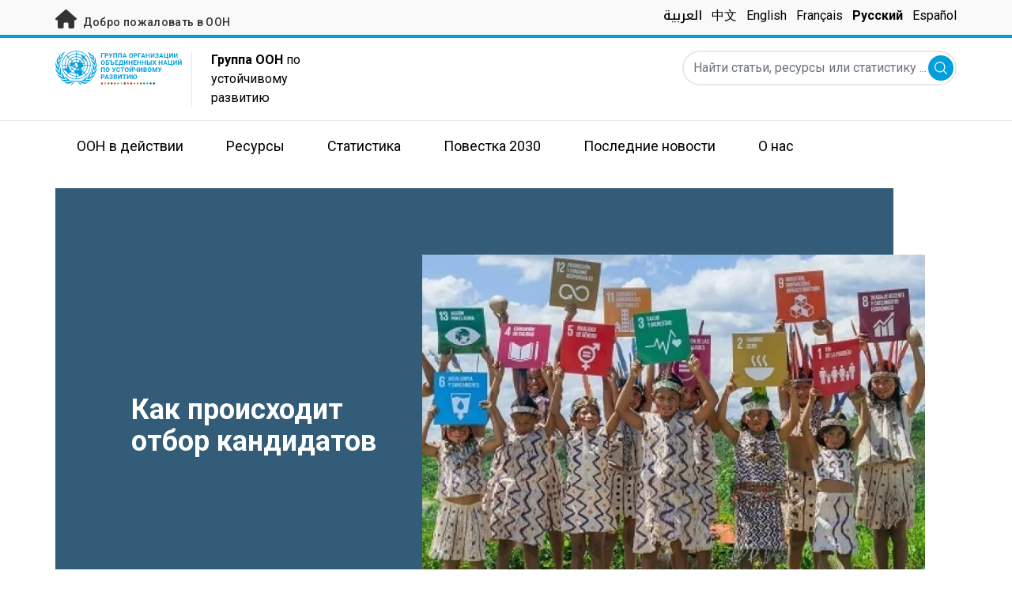

--- FILE ---
content_type: text/html; charset=UTF-8
request_url: https://unsdg.un.org/ru/75739-resident-coordinator-selection-process
body_size: 13311
content:
<!DOCTYPE html>
<html lang="ru" dir="ltr" prefix="content: http://purl.org/rss/1.0/modules/content/  dc: http://purl.org/dc/terms/  foaf: http://xmlns.com/foaf/0.1/  og: http://ogp.me/ns#  rdfs: http://www.w3.org/2000/01/rdf-schema#  schema: http://schema.org/  sioc: http://rdfs.org/sioc/ns#  sioct: http://rdfs.org/sioc/types#  skos: http://www.w3.org/2004/02/skos/core#  xsd: http://www.w3.org/2001/XMLSchema# ">
  <head>
    <meta charset="utf-8" />
<script async src="https://www.googletagmanager.com/gtag/js?id=UA-147271102-1"></script>
<script>window.dataLayer = window.dataLayer || [];function gtag(){dataLayer.push(arguments)};gtag("js", new Date());gtag("set", "developer_id.dMDhkMT", true);gtag("config", "UA-147271102-1", {"groups":"default","anonymize_ip":true,"page_placeholder":"PLACEHOLDER_page_path"});</script>
<meta name="description" content="На этой странице мы объясняем, как проходит процесс отбора кандидатов на пост ПК ООН." />
<link rel="canonical" href="https://unsdg.un.org/ru/75739-resident-coordinator-selection-process" />
<meta property="og:image" content="https://unsdg.un.org/sites/default/files/Sustainable-development-and-sustaining-peace.jpeg" />
<meta name="twitter:card" content="summary_large_image" />
<meta name="twitter:description" content="На этой странице мы объясняем, как проходит процесс отбора кандидатов на пост ПК ООН." />
<meta name="twitter:title" content="Как происходит отбор кандидатов" />
<meta name="twitter:image" content="https://unsdg.un.org/sites/default/files/Sustainable-development-and-sustaining-peace.jpeg" />
<meta name="Generator" content="Drupal 10 (https://www.drupal.org)" />
<meta name="MobileOptimized" content="width" />
<meta name="HandheldFriendly" content="true" />
<meta name="viewport" content="width=device-width, initial-scale=1.0" />
<link rel="icon" href="/themes/custom/theme_server/favicon.ico" type="image/vnd.microsoft.icon" />
<link rel="alternate" hreflang="en" href="https://unsdg.un.org/75739-resident-coordinator-selection-process" />
<link rel="alternate" hreflang="ar" href="https://unsdg.un.org/ar/75739-mlyt-akhtyar-almnsqyn-almqymyn" />
<link rel="alternate" hreflang="zh-hans" href="https://unsdg.un.org/zh/75739-resident-coordinator-selection-process" />
<link rel="alternate" hreflang="fr" href="https://unsdg.un.org/fr/75739-resident-coordinator-selection-process" />
<link rel="alternate" hreflang="ru" href="https://unsdg.un.org/ru/75739-resident-coordinator-selection-process" />
<link rel="alternate" hreflang="es" href="https://unsdg.un.org/es/75739-el-proceso-de-seleccion-de-los-coordinadores-residentes" />
<link rel="canonical" href="https://unsdg.un.org/ru/75739-resident-coordinator-selection-process" />
<link rel="shortlink" href="https://unsdg.un.org/ru/node/75739" />

    <title>ГООНУР | Как происходит отбор кандидатов</title>
    <link rel="stylesheet" media="all" href="/sites/default/files/css/css_TytnwDfYNccWHr-elJEkadny3S03I2yVZ3e8ijdNLbA.css?delta=0&amp;language=ru&amp;theme=theme_server&amp;include=eJxdjVsOgzAMBC8UmiMhJ1nAwnkoNm3T0xcJftq_WY00G4VUhw-kcPHiUtPJteOknkn4A4dibGNGDkg-UjOuxeFtwmX3qR-N5HFPp0dDX1g3z4XN6VBDvh5sQ8as6E90v9RiE72gNf-ZVWogmdTGGVx_nQrH_Qtit0dS" />
<link rel="stylesheet" media="all" href="/sites/default/files/css/css_T3xX2XkV8hiltVTd4kDXZ8qON-xSRPUuUfGapEvRDDQ.css?delta=1&amp;language=ru&amp;theme=theme_server&amp;include=eJxdjVsOgzAMBC8UmiMhJ1nAwnkoNm3T0xcJftq_WY00G4VUhw-kcPHiUtPJteOknkn4A4dibGNGDkg-UjOuxeFtwmX3qR-N5HFPp0dDX1g3z4XN6VBDvh5sQ8as6E90v9RiE72gNf-ZVWogmdTGGVx_nQrH_Qtit0dS" />
<link rel="stylesheet" media="all" href="//fonts.googleapis.com/css?family=Roboto:300,400,500,700&amp;display=swap" />
<link rel="stylesheet" media="all" href="//fonts.googleapis.com/css2?family=Noto+Kufi+Arabic:wght@500&amp;display=swap" />
<link rel="stylesheet" media="all" href="/sites/default/files/css/css_gzdZEkIYGSvmDfGIo-3tpC7OzdkOTjZ2dHSmAWYVyWM.css?delta=4&amp;language=ru&amp;theme=theme_server&amp;include=eJxdjVsOgzAMBC8UmiMhJ1nAwnkoNm3T0xcJftq_WY00G4VUhw-kcPHiUtPJteOknkn4A4dibGNGDkg-UjOuxeFtwmX3qR-N5HFPp0dDX1g3z4XN6VBDvh5sQ8as6E90v9RiE72gNf-ZVWogmdTGGVx_nQrH_Qtit0dS" />

    

    <link rel="preconnect" href="https://fonts.gstatic.com" crossorigin>
        <script async src="https://www.uninfo.org/config.js?v=1768728"></script>
  </head>
  <body class="path-node page-node-type-page font-body">
        <a href="#main-content" class="visually-hidden focusable skip-link">
      Skip to main content
    </a>
    
      <div class="dialog-off-canvas-main-canvas" data-off-canvas-main-canvas>
    <div id="page-wrapper">
  <div id="page">
    <header id="header" class="header" role="banner" aria-label="Верхний колонтитул сайта">
      
<div class="top-banner bg-un-gray-lightest py-2 border-b-4 border-un-primary-light h-12">
  <div class="inner-top-banner fluid-container-narrow flex flex-row justify-between">
    <div id="welcome" class="font-medium text-sm tracking-wide">
      <a href="https://www.un.org/" class="text-un-gray-darkest">
        <i class="text-xl md:text-2xl me-1 fa-solid fa-home"></i>
        Добро пожаловать в ООН
      </a>
    </div>

    <div id="language-switcher" class="relative right">
      


<div class="md:hidden text-un-primary-light-1 pointer" id="language-switcher-icon">
  <svg class="w-6 h-6" fill="none" stroke="currentColor" viewBox="0 0 24 24" xmlns="http://www.w3.org/2000/svg"><path stroke-linecap="round" stroke-linejoin="round" stroke-width="2" d="M21 12a9 9 0 01-9 9m9-9a9 9 0 00-9-9m9 9H3m9 9a9 9 0 01-9-9m9 9c1.657 0 3-4.03 3-9s-1.343-9-3-9m0 18c-1.657 0-3-4.03-3-9s1.343-9 3-9m-9 9a9 9 0 019-9"></path></svg>
</div>
<ul class="hidden absolute top-10 -start-19 z-999 bg-white md:bg-transparent md:block md:static" id="language-switcher-menu">
  <li><span class="language-switcher-icon"></span><ul class="language-switcher-language-url flex flex-col md:flex-row md:space-s-3"><li hreflang="ar" data-drupal-link-system-path="node/75739" class="ar py-2 px-6 border border-un-primary-light md:py-0 md:px-0 md:border-0"><a href="/ar/75739-mlyt-akhtyar-almnsqyn-almqymyn" class="language-link" hreflang="ar" data-drupal-link-system-path="node/75739">العربية</a></li><li hreflang="zh-hans" data-drupal-link-system-path="node/75739" class="zh-hans py-2 px-6 border border-un-primary-light md:py-0 md:px-0 md:border-0"><a href="/zh/75739-resident-coordinator-selection-process" class="language-link" hreflang="zh-hans" data-drupal-link-system-path="node/75739">中文</a></li><li hreflang="en" data-drupal-link-system-path="node/75739" class="en py-2 px-6 border border-un-primary-light md:py-0 md:px-0 md:border-0"><a href="/75739-resident-coordinator-selection-process" class="language-link" hreflang="en" data-drupal-link-system-path="node/75739">English</a></li><li hreflang="fr" data-drupal-link-system-path="node/75739" class="fr py-2 px-6 border border-un-primary-light md:py-0 md:px-0 md:border-0"><a href="/fr/75739-resident-coordinator-selection-process" class="language-link" hreflang="fr" data-drupal-link-system-path="node/75739">Français</a></li><li hreflang="ru" data-drupal-link-system-path="node/75739" class="ru py-2 px-6 border border-un-primary-light md:py-0 md:px-0 md:border-0 is-active" aria-current="page"><a href="/ru/75739-resident-coordinator-selection-process" class="language-link is-active" hreflang="ru" data-drupal-link-system-path="node/75739" aria-current="page">Русский</a></li><li hreflang="es" data-drupal-link-system-path="node/75739" class="es py-2 px-6 border border-un-primary-light md:py-0 md:px-0 md:border-0"><a href="/es/75739-el-proceso-de-seleccion-de-los-coordinadores-residentes" class="language-link" hreflang="es" data-drupal-link-system-path="node/75739">Español</a></li></ul>
  </li>
</ul>
    </div>
  </div>
</div>
<div class="bottom-banner lang-ru relative border-b border-un-gray-3">
  <div class="fluid-container-narrow py-4 flex flex-row justify-between">
    <div id="logo" class="flex divide-s space-s-1 md:space-s-3">
      <a href="https://unsdg.un.org/ru" class="-ms-2">
        <img class="ms-2 w-40 h-auto hidden md:inline-block" src="/themes/custom/theme_server/assets/images/unsdg-logo-ru.svg" alt="UN Logo">
        <img class="w-16 h-auto p-1 inline-block md:hidden" src="/themes/custom/theme_server/assets/images/unsdg-logo-mobile-ru.svg" alt="UN Logo">
      </a>
      <div class="ps-3 md:ps-6 w-44 my-auto">
        <b>Группа ООН</b> по устойчивому развитию      </div>
    </div>

    <div class="flex flex-row justify-between space-s-3">
      <div id="mobile-search-toggle" class="lg:hidden w-10 h-10 bg-un-primary-light rounded-full text-white p-3 self-center">
        <svg viewBox="0 0 14 14" fill="currentColor">
          <path fill-rule="evenodd" clip-rule="evenodd" d="M10.4238 9.65421L13.8405 13.0708C14.0532 13.2834 14.0532 13.628 13.8406 13.8406C13.7343 13.9469 13.5949 14 13.4556 14C13.3164 14 13.177 13.9469 13.0708 13.8406L9.65403 10.4239C8.63276 11.2731 7.32127 11.7847 5.89241 11.7847C2.64332 11.7847 0 9.14154 0 5.89258C0 2.6434 2.64332 0 5.89241 0C9.14144 0 11.7848 2.6434 11.7848 5.89258C11.7848 7.32151 11.2731 8.63294 10.4238 9.65421ZM5.89241 1.08862C3.24358 1.08862 1.08862 3.24367 1.08862 5.89258C1.08862 8.54127 3.24358 10.6961 5.89241 10.6961C8.54117 10.6961 10.6961 8.54127 10.6961 5.89258C10.6961 3.24367 8.54117 1.08862 5.89241 1.08862Z"></path>
        </svg>
      </div>

      <div id="mobile-menu-toggle" class="lg:hidden flex justify-end items-center w-10 h-10 self-center cursor-pointer">
        <i class="fa-solid fa-2x fa-bars text-un-primary-light"></i>
        <i class="fa-solid fa-2x fa-xmark text-un-primary-light"></i>
      </div>

      <div class="clearfix">
        <div class="site-search-wrapper">

  <form action="/ru/search" method="get" id="main-search-form" accept-charset="UTF-8" class="hidden absolute top-0 start-0 w-full h-full lg:w-auto lg:h-auto lg:static lg:block">

    <div class="flex flex-row relative w-full h-full lg:w-auto lg:h-auto items-center">
      <label class="sr-only" for="search-input">Найти статьи, ресурсы или статистику ...</label>
      <input id="search-input" placeholder="Найти статьи, ресурсы или статистику ..." type="text" name="key" value="" size="38" maxlength="128" class="w-full h-full lg:w-auto lg:h-auto lg:rounded-full border-un-gray-3 border-2">
      <button id="edit-submit-search" type="submit" class="absolute end-10 lg:end-1 bg-un-primary-light rounded-full h-8 w-8 text-white p-2 cursor-pointer">
        <svg viewBox="0 0 14 14" fill="currentColor">
          <path fill-rule="evenodd" clip-rule="evenodd" d="M10.4238 9.65421L13.8405 13.0708C14.0532 13.2834 14.0532 13.628 13.8406 13.8406C13.7343 13.9469 13.5949 14 13.4556 14C13.3164 14 13.177 13.9469 13.0708 13.8406L9.65403 10.4239C8.63276 11.2731 7.32127 11.7847 5.89241 11.7847C2.64332 11.7847 0 9.14154 0 5.89258C0 2.6434 2.64332 0 5.89241 0C9.14144 0 11.7848 2.6434 11.7848 5.89258C11.7848 7.32151 11.2731 8.63294 10.4238 9.65421ZM5.89241 1.08862C3.24358 1.08862 1.08862 3.24367 1.08862 5.89258C1.08862 8.54127 3.24358 10.6961 5.89241 10.6961C8.54117 10.6961 10.6961 8.54127 10.6961 5.89258C10.6961 3.24367 8.54117 1.08862 5.89241 1.08862Z"></path>
        </svg>
        <span class="sr-only">Отправить</span>
      </button>
      <img src="/themes/custom/theme_server/assets/images/close.svg" alt="Закрыть поиск" class="close-search absolute end-0 w-10 text-un-gray-dark cursor-pointer lg:hidden">
    </div>

  </form>

</div>

      </div>
    </div>
  </div>
</div>

<div id="main-menu-container" class="relative hidden clearfix bg-un-primary-main h-screen lg:bg-transparent lg:h-auto lg:block">
  <div class="fluid-container-narrow">
    <div id="block-mainmenu" class="block block-superfish block-superfishmain">
  
    
      
<ul id="superfish-main" class="menu sf-menu sf-main sf-horizontal sf-style-none" role="menu" aria-label="Меню">
  

            
  <li id="main-menu-link-contentf929f06b-5b6f-4381-93b6-215bbef5c91f" class="sf-depth-1 menuparent sf-first" role="none">
    
          <a href="/un-in-action" title="ООН в действии" class="sf-depth-1 menuparent" role="menuitem" aria-haspopup="true" aria-expanded="false">ООН в действии</a>
    
    
    
              <ul role="menu">
      
      

  
  <li id="main-menu-link-content97781bb4-c56c-4918-a060-9d03643a4cef" class="sf-depth-2 sf-no-children sf-first" role="none">
    
          <a href="/ru/un-in-action/global-level" title="ООН в действии: Глобальный уровень" class="sf-depth-2" role="menuitem">На глобальном уровне</a>
    
    
    
    
      </li>


  
  <li id="main-menu-link-content468d603f-d352-4092-9706-82cab42d8753" class="sf-depth-2 sf-no-children" role="none">
    
          <a href="/ru/un-in-action/regional-level" title="ООН в действии: Региональный уровень" class="sf-depth-2" role="menuitem">На региональном уровне</a>
    
    
    
    
      </li>


  
  <li id="main-menu-link-contentb80ef316-a4a7-4498-b810-2b2ddb7a5dc0" class="sf-depth-2 sf-no-children sf-last" role="none">
    
          <a href="/ru/un-in-action/country-level" title="ООН в действии: страновой уровень" class="sf-depth-2" role="menuitem">Страны и территории</a>
    
    
    
    
      </li>



              </ul>
      
    
    
      </li>


            
  <li id="main-menu-link-contentea2a6a29-2de4-4f71-bc27-2a2880e78e4e" class="sf-depth-1 menuparent" role="none">
    
          <a href="/ru/resources" class="sf-depth-1 menuparent" role="menuitem" aria-haspopup="true" aria-expanded="false">Ресурсы</a>
    
    
    
              <ul role="menu">
      
      

  
  <li id="main-menu-link-contenteac5a335-0aa0-4545-baf5-6adac23d7fa2" class="sf-depth-2 sf-no-children sf-first" role="none">
    
          <a href="/ru/resources" title="Основной каталог ресурсов" class="sf-depth-2" role="menuitem">Каталог ресурсов</a>
    
    
    
    
      </li>


  
  <li id="main-menu-link-content1a04257a-dd2f-40fa-b53d-94b02e970361" class="sf-depth-2 sf-no-children" role="none">
    
          <a href="/ru/resources/unsdg-chair-reports" title="Доклад Председателя Группы о работе Управления по координации деятельности в целях развития за 2020 год" class="sf-depth-2" role="menuitem">Доклад Председателя Группы о работе УКР</a>
    
    
    
    
      </li>


  
  <li id="main-menu-link-content6b2c484b-be41-4c66-9ac4-38dcbce8a938" class="sf-depth-2 sf-no-children" role="none">
    
          <a href="/ru/resources/annual-UNCT-results-reports" class="sf-depth-2" role="menuitem">Годовые отчеты команд ООН</a>
    
    
    
    
      </li>


  
  <li id="main-menu-link-contentee0e635a-0ad3-46d3-a230-4f86018399f7" class="sf-depth-2 sf-no-children" role="none">
    
          <a href="/ru/resources/unct-key-documents" title="стразовые анализы, рамочные программы и другие важные публикации" class="sf-depth-2" role="menuitem">Основные документы команд ООН</a>
    
    
    
    
      </li>


  
  <li id="main-menu-link-contentbe44ade3-c4dd-4f3e-ae76-1543d23ed0bb" class="sf-depth-2 sf-no-children" role="none">
    
          <a href="/ru/resources/executive-board-documents-sessions" class="sf-depth-2" role="menuitem">Документы с заседаний Исполнительного совета</a>
    
    
    
    
      </li>


  
  <li id="main-menu-link-content10be5985-63f6-4786-8665-a42b09903644" class="sf-depth-2 sf-no-children" role="none">
    
          <a href="https://unsdg.un.org/2025-unsdg-chair-report/sdgs" title="Measuring the UN contribution towards the SDGs" class="sf-depth-2 sf-external" role="menuitem">System-Wide Contribution to the SDGs</a>
    
    
    
    
      </li>



              </ul>
      
    
    
      </li>


            
  <li id="main-menu-link-contentaaa95929-b5dd-47ba-bad2-bad6ac87d29a" class="sf-depth-1 menuparent" role="none">
    
          <a href="/ru/SPTF" class="sf-depth-1 menuparent" role="menuitem" aria-haspopup="true" aria-expanded="false">Статистика</a>
    
    
    
              <ul role="menu">
      
      

  
  <li id="main-menu-link-content139d9535-76d8-4275-b0f3-983d708a30d7" class="sf-depth-2 sf-no-children sf-first" role="none">
    
          <a href="https://uninfo.org/" title="View data on UN teams&#039; work towards the SDGs" class="sf-depth-2 sf-external" role="menuitem">Портал данных ГООНУР</a>
    
    
    
    
      </li>


  
  <li id="main-menu-link-contentf1131b97-461d-4f9c-8d10-894500dd979b" class="sf-depth-2 sf-no-children" role="none">
    
          <a href="https://data.uninfo.org/home/_CPstatus" title="Link to UN Common Premises" class="sf-depth-2 sf-external" role="menuitem">How We Work (Our Common Premises)</a>
    
    
    
    
      </li>


  
  <li id="main-menu-link-contentda3b54fd-5211-4adf-9e04-a4613cea5276" class="sf-depth-2 sf-no-children sf-last" role="none">
    
          <a href="https://data.uninfo.org/Home/_LBRCStatistics" title="Общестрановая статистика по постоянным координаторам" class="sf-depth-2 sf-external" role="menuitem">Общие данные о постоянных координаторах</a>
    
    
    
    
      </li>



              </ul>
      
    
    
      </li>


            
  <li id="main-menu-link-content1bc5fa51-c4c8-438b-93b0-4a9fdcbe8e10" class="sf-depth-1 menuparent" role="none">
    
          <a href="/ru/2030-agenda" title="Перейти на страницу Повестка 2030" class="sf-depth-1 menuparent" role="menuitem" aria-haspopup="true" aria-expanded="false">Повестка 2030</a>
    
    
    
              <ul role="menu">
      
      

  
  <li id="main-menu-link-contentcf8b9165-f1ca-4397-8fdb-23f90c70c8a8" class="sf-depth-2 sf-no-children sf-first" role="none">
    
          <a href="/ru/2030-agenda" title="Информация о работе Группы по достижению Повестки 2030" class="sf-depth-2" role="menuitem">Наши основные цели</a>
    
    
    
    
      </li>


  
  <li id="main-menu-link-content6c2c0a06-c7c0-43e2-b9f1-1618b7f8e2e0" class="sf-depth-2 sf-no-children" role="none">
    
          <a href="/2030-agenda/decade-action" title="Десятилетие действий - призыв к реализации устойчивых решений" class="sf-depth-2" role="menuitem">Десятилетие действий</a>
    
    
    
    
      </li>


  
  <li id="main-menu-link-contentb2a7bff8-708a-4ca7-8885-473eba427316" class="sf-depth-2 sf-no-children" role="none">
    
          <a href="https://www.un.org/sustainabledevelopment/ru/" title="Подробная информация о каждой из Целей устойчивого развития " class="sf-depth-2 sf-external" role="menuitem">À propos des Objectifs</a>
    
    
    
    
      </li>


  
  <li id="main-menu-link-content8ea3c7ec-2c58-4d2e-8429-32396e66ee06" class="sf-depth-2 sf-no-children" role="none">
    
          <a href="https://sdgactioncampaign.org/" title="Посетите ресурс, посвященный кампании действий по достижению Целей устойчивого развития (на англ.языке)" class="sf-depth-2 sf-external" role="menuitem">Кампания действий по ЦУР</a>
    
    
    
    
      </li>


  
  <li id="main-menu-link-content686282fa-0fe8-41b4-b215-5ae648864c93" class="sf-depth-2 sf-no-children" role="none">
    
          <a href="https://www.jointsdgfund.org/" title="Посетите сайт Объединенного фонда ООН для Повестки дня на период до 2030 года" class="sf-depth-2 sf-external" role="menuitem">Объединенный фонд ЦУР</a>
    
    
    
    
      </li>


  
  <li id="main-menu-link-content2c504766-ec1a-43be-8d9c-3a4c3858b5d8" class="sf-depth-2 sf-no-children" role="none">
    
          <a href="/ru/node/110066" class="sf-depth-2" role="menuitem">Funding Compact</a>
    
    
    
    
      </li>



              </ul>
      
    
    
      </li>


            
  <li id="main-menu-link-contenta84659e9-c40f-4cc9-b6bd-d3a99f4115f8" class="sf-depth-1 menuparent" role="none">
    
          <a href="/ru/latest" title="Наши последние материалы и новости со всех стран и регионов" class="sf-depth-1 menuparent" role="menuitem" aria-haspopup="true" aria-expanded="false">Последние новости</a>
    
    
    
              <ul role="menu">
      
      

  
  <li id="main-menu-link-content0069c80d-2899-4d3d-ad48-622f5bcf25ee" class="sf-depth-2 sf-no-children sf-first" role="none">
    
          <a href="/ru/latest" class="sf-depth-2" role="menuitem">Все материалы</a>
    
    
    
    
      </li>


  
  <li id="main-menu-link-contentd5cc5984-010f-447f-a425-5306b239bbe8" class="sf-depth-2 sf-no-children" role="none">
    
          <a href="/ru/latest?f%5B0%5D=content_type_latest_page%3Astory&amp;f%5B1%5D=content_type_latest_page%3Ablog_post&amp;f%5B2%5D=content_type_latest_page%3Astory&amp;f%5B3%5D=content_type_latest_page%3Ablog_post" class="sf-depth-2" role="menuitem">Блог «Действия 2030»</a>
    
    
    
    
      </li>


  
  <li id="main-menu-link-contentbed79c8f-ee5e-4709-87aa-3be218e8074f" class="sf-depth-2 sf-no-children" role="none">
    
          <a href="/ru/latest?f%5B0%5D=content_type_latest_page%3Aannouncement&amp;f%5B1%5D=content_type_latest_page%3Aannouncement" class="sf-depth-2" role="menuitem">Важные объявления</a>
    
    
    
    
      </li>


  
  <li id="main-menu-link-content36600b85-627d-487e-a14a-c3ff7040c979" class="sf-depth-2 sf-no-children" role="none">
    
          <a href="/ru/latest?f%5B0%5D=content_type_latest_page%3Avideo_story&amp;f%5B1%5D=content_type_latest_page%3Avideo_story" class="sf-depth-2" role="menuitem">Видеоматериалы</a>
    
    
    
    
      </li>



              </ul>
      
    
    
      </li>


            
  <li id="main-menu-link-content750b512b-b065-4f0e-8e0f-192713f691ff" class="sf-depth-1 menuparent" role="none">
    
          <a href="/about" title="Информация о Группе по устойчивому развитию" class="sf-depth-1 menuparent" role="menuitem" aria-haspopup="true" aria-expanded="false">О нас</a>
    
    
    
              <ul role="menu">
      
      

  
  <li id="main-menu-link-contentcea0715c-e5ce-41df-87af-2561ce693fcd" class="sf-depth-2 sf-no-children sf-first" role="none">
    
          <a href="/ru/about/who-we-are" title="Главное о Группе ООН по устойчивому развитию" class="sf-depth-2" role="menuitem">Кто мы и чем мы занимаемся</a>
    
    
    
    
      </li>


  
  <li id="main-menu-link-content057180f0-81e0-41d3-a170-5846626e4986" class="sf-depth-2 sf-no-children" role="none">
    
          <a href="/ru/about/how-we-work" title="Чем конкретно занимается Группа ООН по устойчивому развитию" class="sf-depth-2" role="menuitem">Какие у нас задачи и функции</a>
    
    
    
    
      </li>


  
  <li id="main-menu-link-contentcff4c095-aeb2-43ff-a7fb-c500a8802190" class="sf-depth-2 sf-no-children" role="none">
    
          <a href="/ru/node/127219" class="sf-depth-2" role="menuitem">Chair of the UNSDG</a>
    
    
    
    
      </li>


  
  <li id="main-menu-link-content241844d3-c2d6-4da1-a170-ba1131ea10a8" class="sf-depth-2 sf-no-children" role="none">
    
          <a href="https://reform.un.org/ru" title="Сайт, посвященный реформе ООН " class="sf-depth-2 sf-external" role="menuitem">The UN Reform</a>
    
    
    
    
      </li>


  
  <li id="main-menu-link-content8fb63214-5757-4463-a015-8f31d615b19a" class="sf-depth-2 sf-no-children" role="none">
    
          <a href="https://un-dco.org/" title="UN Development Coordination Office" class="sf-depth-2 sf-external" role="menuitem">UN Development Coordination Office</a>
    
    
    
    
      </li>


  
  <li id="main-menu-link-content177edd92-e9c3-4d66-9805-8f88858bc338" class="sf-depth-2 sf-no-children sf-last" role="none">
    
          <a href="/ru/node/129881" class="sf-depth-2" role="menuitem">Evaluating Our Impact</a>
    
    
    
    
      </li>



              </ul>
      
    
    
      </li>


</ul>

  </div>

  </div>
</div>

    </header>
    <div id="main-wrapper" class="layout-main-wrapper clearfix">
      <div id="main" class="layout-main clearfix">

                
        <main id="content" class="column main-content" role="main">

          <section class="section">
            <a id="main-content" tabindex="-1"></a>
              <div class="region region-content">
    <div data-drupal-messages-fallback class="hidden"></div>
<div id="block-theme-server-content" class="block-system block-system-main-block">
  
    
      
<article about="/ru/75739-resident-coordinator-selection-process" typeof="schema:WebPage" class="node node--type-page node--view-mode-full">

  
      <span property="schema:name" content="Как происходит отбор кандидатов " class="rdf-meta hidden"></span>


  
  <div class="node__content">
      <div class="paragraph paragraph--type--hero paragraph--view-mode--full">
          <div class="fluid-container-narrow">
  <div class="hero-banner-header w-full">

  <div class="h-auto pt-11 flex flex-col w-full text-white relative lg:h-150 lg:pt-0 lg:block">

    <div class="hero-grid-wrapper-half static lg:absolute h-auto lg:h-full block lg:flex order-2 pt-10 lg:pt-0 items-center z-10">
      <figure class="mx-auto child-object-cover my-0 relative lg:absolute inset-auto lg:-end-10 transform-none z-10">
          <picture>
                  <source srcset="/sites/default/files/styles/hero_header_xl_1x/public/Sustainable-development-and-sustaining-peace.webp?h=ab8c0eb3&amp;itok=o9w_lrWz 1x, /sites/default/files/styles/hero_header_xl_2x/public/Sustainable-development-and-sustaining-peace.webp?h=ab8c0eb3&amp;itok=sz9jxhHl 2x" media="all and (min-width: 1280px)" type="image/webp" width="728" height="586"/>
              <source srcset="/sites/default/files/styles/hero_header_lg_1x/public/Sustainable-development-and-sustaining-peace.webp?h=ab8c0eb3&amp;itok=G8uTJVo9 1x, /sites/default/files/styles/hero_header_lg_2x/public/Sustainable-development-and-sustaining-peace.webp?h=ab8c0eb3&amp;itok=rs4bmzuL 2x" media="all and (min-width: 1024px)" type="image/webp" width="458" height="368"/>
              <source srcset="/sites/default/files/styles/hero_header_md_1x/public/Sustainable-development-and-sustaining-peace.webp?h=ab8c0eb3&amp;itok=ZvgHFY0R 1x, /sites/default/files/styles/hero_header_md_2x/public/Sustainable-development-and-sustaining-peace.webp?h=ab8c0eb3&amp;itok=0zCfNoeY 2x" media="all and (min-width: 768px)" type="image/webp" width="895" height="720"/>
              <source srcset="/sites/default/files/styles/hero_header_sm_1x/public/Sustainable-development-and-sustaining-peace.webp?h=ab8c0eb3&amp;itok=G8BUa9Vi 1x, /sites/default/files/styles/hero_header_sm_2x/public/Sustainable-development-and-sustaining-peace.webp?h=ab8c0eb3&amp;itok=30PA79NR 2x" media="all and (min-width: 640px)" type="image/webp" width="727" height="584"/>
              <source srcset="/sites/default/files/styles/hero_header_mobile_1x/public/Sustainable-development-and-sustaining-peace.webp?h=ab8c0eb3&amp;itok=giwgTmOV 1x, /sites/default/files/styles/hero_header_mobile_2x/public/Sustainable-development-and-sustaining-peace.webp?h=ab8c0eb3&amp;itok=5flW9K1z 2x" type="image/webp" width="600" height="482"/>
              <source srcset="/sites/default/files/styles/hero_header_xl_1x/public/Sustainable-development-and-sustaining-peace.jpeg?h=ab8c0eb3&amp;itok=o9w_lrWz 1x, /sites/default/files/styles/hero_header_xl_2x/public/Sustainable-development-and-sustaining-peace.jpeg?h=ab8c0eb3&amp;itok=sz9jxhHl 2x" media="all and (min-width: 1280px)" type="image/jpeg" width="728" height="586"/>
              <source srcset="/sites/default/files/styles/hero_header_lg_1x/public/Sustainable-development-and-sustaining-peace.jpeg?h=ab8c0eb3&amp;itok=G8uTJVo9 1x, /sites/default/files/styles/hero_header_lg_2x/public/Sustainable-development-and-sustaining-peace.jpeg?h=ab8c0eb3&amp;itok=rs4bmzuL 2x" media="all and (min-width: 1024px)" type="image/jpeg" width="458" height="368"/>
              <source srcset="/sites/default/files/styles/hero_header_md_1x/public/Sustainable-development-and-sustaining-peace.jpeg?h=ab8c0eb3&amp;itok=ZvgHFY0R 1x, /sites/default/files/styles/hero_header_md_2x/public/Sustainable-development-and-sustaining-peace.jpeg?h=ab8c0eb3&amp;itok=0zCfNoeY 2x" media="all and (min-width: 768px)" type="image/jpeg" width="895" height="720"/>
              <source srcset="/sites/default/files/styles/hero_header_sm_1x/public/Sustainable-development-and-sustaining-peace.jpeg?h=ab8c0eb3&amp;itok=G8BUa9Vi 1x, /sites/default/files/styles/hero_header_sm_2x/public/Sustainable-development-and-sustaining-peace.jpeg?h=ab8c0eb3&amp;itok=30PA79NR 2x" media="all and (min-width: 640px)" type="image/jpeg" width="727" height="584"/>
              <source srcset="/sites/default/files/styles/hero_header_mobile_1x/public/Sustainable-development-and-sustaining-peace.jpeg?h=ab8c0eb3&amp;itok=giwgTmOV 1x, /sites/default/files/styles/hero_header_mobile_2x/public/Sustainable-development-and-sustaining-peace.jpeg?h=ab8c0eb3&amp;itok=5flW9K1z 2x" type="image/jpeg" width="600" height="482"/>
                  <img width="458" height="368" src="/sites/default/files/styles/hero_header_lg_1x/public/Sustainable-development-and-sustaining-peace.jpeg?h=ab8c0eb3&amp;itok=G8uTJVo9" alt="A lot of children holding the sustainable development goals. " loading="lazy" typeof="foaf:Image" />

  </picture>

      </figure>
    </div>

    <div class="fluid-container-narrow mx-auto my-0 h-full flex relative items-center z-20 max-w-285 lg:ps-14 xl:ps-20">
      <h1 class="text-center break-words lg:text-start mx-auto lg:mx-0 max-w-xs md:max-w-sm relative font-bold text-3xl md:text-4xl z-20 px-4">Как происходит отбор кандидатов</h1>
    </div>

  </div>

  <div class="mt-4">
  <div class="hero-grid-wrapper mx-auto my-0">
    <div class="max-w-xl ms-auto me-0 text-end text-xs opacity-50">
          </div>
      <div class="image-source">
                      <span class="block max-w-sm ms-auto me-0 mt-2 text-black text-end text-xs opacity-50">
      Фото: © Mónica Suárez Galindo/UNDP Perú    </span>
  </div>
  </div>
</div>

</div>



</div>

      </div>
  <div class="paragraph paragraph--type--body-with-quotes paragraph--view-mode--full">
          <div class="fluid-container-narrow">
  <span class="block text-3xl sm:text-4xl font-bold mt-10.5 md:mt-20 mb-8 md:mb-9">Как проходит отбор кандидатов на пост ПК</span>
<div  class="my-8 md:my-18">
  <div  class="styled-body">
  
            <div class="clearfix text-formatted field field--name-field-body field--type-text-long field--label-hidden field__item"><p>Вакансии на должности ПК объявляются обычно два раза в год, в январе и сентябре, на портале UN Careers. Право на подачу заявления имеют только те, кто находится в резерве перспективных кандидатов на пост ПК/ГК&nbsp;(RC/HC Talent Pipeline).</p>

<h2>Кто может подать заявку?&nbsp;</h2>

<p><strong>На должность ПК и ПК/ГК:</strong></p>

<p>Потенциальные кандидаты, находящиеся в резервном пуле, должны соответствовать следующим квалификационным требованиям на момент подачи заявки:</p>

<ul>
	<li><meta charset="UTF-8"><strong>Академическая степень магистра (Master’s degree)&nbsp;<meta charset="UTF-8">–&nbsp;или ее эквивалент</strong> –&nbsp;в области развития, международных отношений, политологии, экономики, социологии, прав человека, международного права, а также по тесно связанным с ними дисциплинам*.</li>
	<li><meta charset="UTF-8"><strong>Минимум 15 лет опыта, приобретенного на руководящих должностях на международном уровне</strong>, из которых 5 лет в совокупности должны быть в области развития, прав человека, миротворческой, политической и/или гуманитарной деятельности на страновом уровне.</li>
	<li><b>Возможность полностью выслужить как минимум один полный срок пребывания в должности </b>(5 лет) до достижения обязательного пенсионного возраста (65 лет).</li>
	<li>Кандидаты, работающие в системе ООН, должны находиться на руководящих должностях эквивалентных таким уровням, либо на должностях одним рангом выше или одним рангом ниже.</li>
	<li><strong>Свободное владение&nbsp;английским.</strong></li>
	<li><meta charset="UTF-8">Иметь безупречную служебную аттестацию за два последних аттестационных цикла.** &nbsp;&nbsp;</li>
</ul>

<p><i>* В некоторых случаях, также рассматриваются&nbsp;кандидатуры подходящих по профилю соискателей с менее высокими академическими степенями (степень бакалавра или ее эквивалент) при условии наличия у них соответсвующеий академической квалификации и профессионального стажа.</i></p>

<p><em>** Это требование не относится к тем соискателям, чьи работодатели не проводят такую аттестацию.</em></p>

<p>В зависимости от требований должности, подходящие кандидаты могут оцениваться по дополнительным необходимым или желательным критериям.</p>

<p><strong>Для постов ПК с дополнительной функцией старшего руководителя в комплексных миротворческих и специальных политических миссиях (ЗСПГС/ПК/ГК и эквивалентные должности):</strong></p>

<p>необходимо иметь опыт работы в должности ПК или опыт межведомственной координации на высшем уровне. В зависимости от специфики поста, кандидаты, отвечающие требованиям, могут оцениваться по дополнительным необходимым или желательным критериям, которые перечислены в описании вакансии.</p>

<h2><strong>Как проходит отбор?</strong></h2>

<p>Потенциальным кандидатам, находящимся в резервном пуле, приходят автоматические оповещения об открытии вакансий ПК.</p>

<ul>
	<li>Объявления о вакансиях ПК&nbsp;и ПК/ГК&nbsp;публикуются не менее двух раз в год, как правило в январе и сентябре;</li>
	<li>ЗСПГС/ПК/ГК&nbsp;объявляются в течение всего года</li>
</ul>

<p>Объявления о вакансиях ПК обычно публикуются сроком на 15 дней. Заинтересованным членам резервного пула рекомендуется подавать заявки заблаговременно, чтобы иметь достаточно времени для получения поддержки в случае возникновения каких-либо технических проблем.</p>

<p>Членам резервного пула необходимо подавать заявления на пост ПК и ПК/ГК онлайн на портале&nbsp;<a href="https://careers.un.org/lbw/Home.aspx">United Nations Careers portal</a>.&nbsp;</p>

<p>Помимо полностью заполненной онлайн-анкеты члены перспективные кандидаты должны прикрепить следующие документы:</p>

<ul>
	<li style="text-align:start">два последних отчета о результатах служебной аттестации или эквивалент;</li>
	<li>обновленная биография (в формате Word);</li>
	<li>заявление о заинтересованности;</li>
	<li>заполненная форма самоаттестации для руководящих должностей;</li>
	<li>заполненные формы согласия и отказа от ответственности (consent and waiver of liabilities form).</li>
</ul>

<p>На вакансии из числа ЗСПГС/ПК/ГК&nbsp;членам резервного пула необходимо отсылать заявки по электронной почте.</p>

<p>Все заявки рассматриваются на соответствие критериям, указанным в описании вакансии, затем отобранные кандидаты проходят строгий процесс оценки, включающий собеседование. Межучрежденческая оценочная комиссия представляет список кандидатур Председателю Группы ООН по устойчивому развитию через директора УКР. Затем Председатель Группы передает рекомендацию Генеральному секретарю, который и принимает окончательное решение.&nbsp;</p>

<p><meta charset="UTF-8"><strong>Больше полезной информации в наших материалах <a href="https://unsdg.un.org/resources/resident-coordinator-selection-process-application-guide">«Как составить заявку»</a>&nbsp;и&nbsp;<a href="https://unsdg.un.org/ru/resources/kto-i-kak-mozhet-stat-postoyannym-koordinatorom" tabindex="-1">«Кто и как может стать постоянным координатором»</a>.</strong></p>

  <figure role="group" data-embed-button="media" data-entity-embed-display="view_mode:media.full" data-entity-embed-display-settings="{&quot;url&quot;:&quot;&quot;}" data-entity-type="media" data-entity-uuid="2f6c0994-9f51-4bec-8e3e-eadcd6f33246" data-langcode="en" class="embedded-entity caption">
          <article class="media media--type-image media--view-mode-full">
  
      
            <div class="field field--name-field-media-image field--type-image field--label-hidden field__item">  <img loading="lazy" src="/sites/default/files/styles/hero_header_xl_2x/public/2022-04/Capture.PNG?h=41520a6b&amp;itok=4xV00c8g" width="1456" height="1172" alt="Flowchart related to the RC selection process" typeof="foaf:Image" class="image-style-hero-header-xl-2x">


</div>
      
  </article>

    
    <figcaption>
          </figcaption>
  </figure>

</div>
      
</div>


  
</div>

</div>

      </div>
  <div class="paragraph paragraph--type--quick-links paragraph--view-mode--full">
          <div class="border-t border-transparent mt-4 md:mt-8 pb-10.5 md:pb-20 bg-un-gray-lightest">
  <div class="fluid-container-narrow">
  <span class="block text-3xl sm:text-4xl font-bold mt-10.5 md:mt-20 mb-8 md:mb-9">Полезные ссылки:</span>
<div class="grid grid-cols-2 sm:flex sm:flex-wrap gap-4">
      <a href="https://unsdg.un.org/ru/2030-agenda/leadership/the-resident-coordinator" class="group flex flex-col justify-between p-4 border border-gray-300 rounded-md shadow-un h-36 sm:h-50 sm:w-58 bg-white hover:bg-un-primary-main hover:text-white">
  <div class="font-bold">Кто такие и чем занимаются постоянные координаторы</div>
  <div class="text-xs">
    <div class="flex flex-row space-s-2 text-lg items-center hover:opacity-50 focus:outline-none ">
  <i class="fa-solid fa-circle-plus text-un-primary-light-1 group-hover:text-white cursor-pointer"></i>
  <div class="button-label font-bold text-white hidden group-hover:block">Подробнее</div>
</div>

  </div>
</a>

      <a href="https://unsdg.un.org/ru/2030-agenda/o-sisteme-postoyannykh-koordinatorov" class="group flex flex-col justify-between p-4 border border-gray-300 rounded-md shadow-un h-36 sm:h-50 sm:w-58 bg-white hover:bg-un-primary-main hover:text-white">
  <div class="font-bold">О системе постоянных координаторов</div>
  <div class="text-xs">
    <div class="flex flex-row space-s-2 text-lg items-center hover:opacity-50 focus:outline-none ">
  <i class="fa-solid fa-circle-plus text-un-primary-light-1 group-hover:text-white cursor-pointer"></i>
  <div class="button-label font-bold text-white hidden group-hover:block">Подробнее</div>
</div>

  </div>
</a>

      <a href="https://unsdg.un.org/ru/64675-rezerv-perspektivnykh-kandidatov-na-post-postoyannogo-iili-gumanitarnogo-koordinatora" class="group flex flex-col justify-between p-4 border border-gray-300 rounded-md shadow-un h-36 sm:h-50 sm:w-58 bg-white hover:bg-un-primary-main hover:text-white">
  <div class="font-bold">Резерв перспективных кандидатов - RC/HC Talent Pipeline</div>
  <div class="text-xs">
    <div class="flex flex-row space-s-2 text-lg items-center hover:opacity-50 focus:outline-none ">
  <i class="fa-solid fa-circle-plus text-un-primary-light-1 group-hover:text-white cursor-pointer"></i>
  <div class="button-label font-bold text-white hidden group-hover:block">Подробнее</div>
</div>

  </div>
</a>

      <a href="https://unsdg.un.org/ru/2030-agenda/leadership/the-resident-coordinator-assessment-centre" class="group flex flex-col justify-between p-4 border border-gray-300 rounded-md shadow-un h-36 sm:h-50 sm:w-58 bg-white hover:bg-un-primary-main hover:text-white">
  <div class="font-bold">Центр по оценке постоянных координаторов (RCAC)</div>
  <div class="text-xs">
    <div class="flex flex-row space-s-2 text-lg items-center hover:opacity-50 focus:outline-none ">
  <i class="fa-solid fa-circle-plus text-un-primary-light-1 group-hover:text-white cursor-pointer"></i>
  <div class="button-label font-bold text-white hidden group-hover:block">Подробнее</div>
</div>

  </div>
</a>

  </div>

</div>

</div>

      </div>
  
    <div class="py-10.5 md:py-20">
    <div class="carousel-arrows-wrapper fluid-container-narrow flex flex-row justify-between">
              <h3 class="text-2xl sm:text-4xl font-bold">
          Также по теме
        </h3>
                      <div class="flex flex-row justify-between space-s-6 items-center hidden sm:block ">
    <div class="flex flex-row space-s-5 items-center">
            <div class="text-sm">
        <span class="counter">1</span> / <span class="counter-total">3</span>
      </div>
            <div class="slick-arrow-prev flex bg-un-primary-light text-white w-10 h-10 rounded-full shadow-un hover:opacity-60 transition duration-500" aria-label="Previous" type="button">

                <svg class="rtl-rotate h-5 w-5 m-auto transform -translate-x-0.5" fill="none" stroke="currentColor" viewBox="0 0 24 24" xmlns="http://www.w3.org/2000/svg"><path stroke-linecap="round" stroke-linejoin="round" stroke-width="2" d="M15 19l-7-7 7-7"></path></svg>
      </div>

      <div class="slick-arrow-next flex bg-un-primary-light text-white w-10 h-10 rounded-full shadow-un hover:opacity-60 transition duration-500" aria-label="Вперед" type="button">

                <svg class="rtl-rotate h-5 w-5 m-auto transform translate-x-0.5" fill="none" stroke="currentColor" viewBox="0 0 24 24" xmlns="http://www.w3.org/2000/svg"><path stroke-linecap="round" stroke-linejoin="round" stroke-width="2" d="M9 5l7 7-7 7"></path></svg>
      </div>
    </div>
  </div>
          </div>

    <div
      class="carousel-wrapper mt-8 sm:mt-12 fluid-container-narrow">
                      <div class="carousel-slide me-2 lg:me-8 lg:mb-7 pb-4"><div class="pb-10 bg-white shadow-un rounded-md w-75 lg:w-65 h-full flex-grow-0 flex-shrink-0 transition duration-100">
  <div class="h-36 overflow-y-hidden object-cover rounded-ts-md rounded-te-md w-full">
    
  </div>
      <div class="mt-6 px-6"><span class="rounded-full h-2 w-2 inline-block me-2.5 bg-un-orange"></span>Публикации</div>
    <div class="px-6 mt-3 text-gray-500 text-xs">19 сентября 2022</div>
  <div class="h-36 px-6 mt-3 text-black text-lg font-bold line-clamp-5 hover:text-un-primary-light"><a href="/ru/resources/un-resident-coordinator-generic-job-description">Типовая должностная инструкция Постоянного координатора ООН</a></div>
</div>
</div>
                      <div class="carousel-slide me-2 lg:me-8 lg:mb-7 pb-4"><div class="pb-10 bg-white shadow-un rounded-md w-75 lg:w-65 h-full flex-grow-0 flex-shrink-0 transition duration-100">
  <div class="h-36 overflow-y-hidden object-cover rounded-ts-md rounded-te-md w-full">
    
  </div>
      <div class="mt-6 px-6"><span class="rounded-full h-2 w-2 inline-block me-2.5 bg-un-orange"></span>Публикации</div>
    <div class="px-6 mt-3 text-gray-500 text-xs">17 января 2023</div>
  <div class="h-36 px-6 mt-3 text-black text-lg font-bold line-clamp-5 hover:text-un-primary-light"><a href="/ru/resources/liderskie-kachestva-postoyannogo-koordinatora">Лидерские качества Постоянного координатора </a></div>
</div>
</div>
                      <div class="carousel-slide me-2 lg:me-8 lg:mb-7 pb-4"><div class="pb-10 bg-white shadow-un rounded-md w-75 lg:w-65 h-full flex-grow-0 flex-shrink-0 transition duration-100">
  <div class="h-36 overflow-y-hidden object-cover rounded-ts-md rounded-te-md w-full">
    
  </div>
      <div class="mt-6 px-6"><span class="rounded-full h-2 w-2 inline-block me-2.5 bg-un-orange"></span>Публикации</div>
    <div class="px-6 mt-3 text-gray-500 text-xs">13 января 2026</div>
  <div class="h-36 px-6 mt-3 text-black text-lg font-bold line-clamp-5 hover:text-un-primary-light"><a href="/ru/resources/kto-i-kak-mozhet-stat-postoyannym-koordinatorom">Кто и как может стать постоянным координатором</a></div>
</div>
</div>
          </div>
          <div class="carousel-arrows-wrapper text-center block sm:hidden text-black opacity-20 space-y-3 mt-4">
            <div class="text-xs">
        <span class="counter">1</span> / <span class="counter-total">3</span>
      </div>

            <svg class="w-11 mx-auto" viewBox="0 0 46 20">
        <path fill-rule="evenodd" clip-rule="evenodd" d="M2.33 4.77l2.24 2.25a.68.68 0 01-.96.96L.2 4.58a.68.68 0 010-.97L3.6.2a.68.68 0 01.97.96L2.33 3.41h10.45c.47 0 .86.3.86.68 0 .38-.39.68-.86.68H2.33zm23.8 14.34c-.4.11-.84 0-1.15-.28l-5.2-4.77c-.51-.5-.5-1.29 0-1.79.52-.5 1.34-.5 1.84-.01l1.46 1.42-1.7-6.37-.56-2.04c-.18-.67.24-1.36.94-1.55.69-.18 1.4.21 1.58.88l1.3 4.89 5.66-.65s1.37.07 1.8 1.7l.22.81.11.4.22.82c.19.7.2 1.96.02 2.7-.17.74-.59 1.66-.8 2.09a.6.6 0 01-.38.32l-5.35 1.43zM32.37 4.1c0-.38.3-.68.69-.68h10.62l-2.24-2.25a.68.68 0 11.96-.96l3.41 3.4c.27.28.27.7 0 .97l-3.4 3.41a.68.68 0 11-.97-.96l2.24-2.25H33.05a.68.68 0 01-.69-.68z"></path>
      </svg>
    </div>
        </div>

  </div>

</article>

  </div>

  </div>

          </section>
        </main>

        
      </div>
    </div>

      <div class="region region-footer">
    <div id="block-serverfooterblock" class="block block-server-block block-server-block-footer">
  
    
      

<footer id="footer" aria-label="Нижний колонтитул сайта">
  <div class="bg-un-gray-lightest">
    <div class="fluid-container-narrow pt-10">

      <div class="pb-16">
        <div class="text-2xl sm:text-3xl font-bold">ГООНУР</div>
        <div class="md:grid md:grid-cols-2">

          <div class="mt-5 md:mt-10 mb-4 md:mb-6 w-full md:w-4/6 md:text-lg text-un-gray-dark-2">
            <div id="footer-text">
              Группа ООН по устойчивому развитию руководит, контролирует и поддерживает координацию деятельности в области развития в 162 странах и территориях.
            </div>

                          <div class="mt-5 md:mt-10">
                <h3 class="font-bold mb-6">Подпишитесь на нашу новостную рассылку</h3>
                <form class="mailchimp-signup-subscribe-form" data-drupal-selector="mailchimp-signup-subscribe-block-unsdg-form" action="/ru/75739-resident-coordinator-selection-process" method="post" id="mailchimp-signup-subscribe-block-unsdg-form" accept-charset="UTF-8">
  <div id="mailchimp-newsletter-e630ba395e-mergefields" class="mailchimp-newsletter-mergefields"><div class="js-form-item form-item js-form-type-email form-type-email js-form-item-mergevars-email form-item-mergevars-email">
      <label for="edit-mergevars-email" class="js-form-required form-required">Email Address</label>
        <input autocomplete="email" data-drupal-selector="edit-mergevars-email" type="email" id="edit-mergevars-email" name="mergevars[EMAIL]" value="" size="25" maxlength="254" placeholder="Ваш e-mail" class="form-email required" required="required" aria-required="true" />

        </div>
</div><input autocomplete="off" data-drupal-selector="form-jtmhuviefxllnjpkxq5iyxau0z9vwuu2nlznbjsthls" type="hidden" name="form_build_id" value="form-JtmHUViEFxLLNjpkxq5iYxau0Z9vwuU2nlznBjstHls" />
<input data-drupal-selector="edit-mailchimp-signup-subscribe-block-unsdg-form" type="hidden" name="form_id" value="mailchimp_signup_subscribe_block_unsdg_form" />
<div data-drupal-selector="edit-actions" class="form-actions js-form-wrapper form-wrapper" id="edit-actions"><input data-drupal-selector="edit-submit" type="submit" id="edit-submit" name="op" value="ПОДПИСАТЬСЯ" class="button js-form-submit form-submit" />
</div>

</form>

              </div>
                      </div>

          <nav role="navigation" aria-labelledby="footer-menu">
            <div id="footer-menu" class="mt-8 sm:mt-0 sm:grid sm:grid-cols-2 gap-x-14 gap-y-10 space-y-5 sm:space-y-0 w-full">
                                <div class="flex flex-col space-y-4">
    <div class="flex flex-row justify-between items-center w-auto lg:w-2/3">
      <span class="font-bold"><a href="https://unsdg.un.org/ru/un-in-action/global-level">ООН в действии </a></span>

            <a href="https://unsdg.un.org/ru/un-in-action/global-level">
        <svg class="rtl-rotate w-4 h-4 sm:w-6 sm:h-6 text-black" fill="currentColor" viewBox="0 0 20 20" xmlns="http://www.w3.org/2000/svg"><path fill-rule="evenodd" d="M10.293 3.293a1 1 0 011.414 0l6 6a1 1 0 010 1.414l-6 6a1 1 0 01-1.414-1.414L14.586 11H3a1 1 0 110-2h11.586l-4.293-4.293a1 1 0 010-1.414z" clip-rule="evenodd"></path></svg>
        <span class="sr-only">ООН в действии </span>
      </a>

    </div>
    <div class="text-sm text-un-gray-dark-2">
      Группа эффективно координирует действия ООН на страновом, региональном и глобальном уровнях.
    </div>

  </div>

                                <div class="flex flex-col space-y-4">
    <div class="flex flex-row justify-between items-center w-auto lg:w-2/3">
      <span class="font-bold"><a href="https://unsdg.un.org/ru/resources">Ресурсы</a></span>

            <a href="https://unsdg.un.org/ru/resources">
        <svg class="rtl-rotate w-4 h-4 sm:w-6 sm:h-6 text-black" fill="currentColor" viewBox="0 0 20 20" xmlns="http://www.w3.org/2000/svg"><path fill-rule="evenodd" d="M10.293 3.293a1 1 0 011.414 0l6 6a1 1 0 010 1.414l-6 6a1 1 0 01-1.414-1.414L14.586 11H3a1 1 0 110-2h11.586l-4.293-4.293a1 1 0 010-1.414z" clip-rule="evenodd"></path></svg>
        <span class="sr-only">Ресурсы</span>
      </a>

    </div>
    <div class="text-sm text-un-gray-dark-2">
      Здесь вы найдете последние публикации и другие материалы Группы.
    </div>

  </div>

                                <div class="flex flex-col space-y-4">
    <div class="flex flex-row justify-between items-center w-auto lg:w-2/3">
      <span class="font-bold"><a href="https://unsdg.un.org/ru/2030-agenda">Повестка 2030</a></span>

            <a href="https://unsdg.un.org/ru/2030-agenda">
        <svg class="rtl-rotate w-4 h-4 sm:w-6 sm:h-6 text-black" fill="currentColor" viewBox="0 0 20 20" xmlns="http://www.w3.org/2000/svg"><path fill-rule="evenodd" d="M10.293 3.293a1 1 0 011.414 0l6 6a1 1 0 010 1.414l-6 6a1 1 0 01-1.414-1.414L14.586 11H3a1 1 0 110-2h11.586l-4.293-4.293a1 1 0 010-1.414z" clip-rule="evenodd"></path></svg>
        <span class="sr-only">Повестка 2030</span>
      </a>

    </div>
    <div class="text-sm text-un-gray-dark-2">
      У команд ООН появилось больше возможностей для оказания поддержки странам в достижении Повестки 2030.
    </div>

  </div>

                                <div class="flex flex-col space-y-4">
    <div class="flex flex-row justify-between items-center w-auto lg:w-2/3">
      <span class="font-bold"><a href="https://unsdg.un.org/ru/jobs">Карьера</a></span>

            <a href="https://unsdg.un.org/ru/jobs">
        <svg class="rtl-rotate w-4 h-4 sm:w-6 sm:h-6 text-black" fill="currentColor" viewBox="0 0 20 20" xmlns="http://www.w3.org/2000/svg"><path fill-rule="evenodd" d="M10.293 3.293a1 1 0 011.414 0l6 6a1 1 0 010 1.414l-6 6a1 1 0 01-1.414-1.414L14.586 11H3a1 1 0 110-2h11.586l-4.293-4.293a1 1 0 010-1.414z" clip-rule="evenodd"></path></svg>
        <span class="sr-only">Карьера</span>
      </a>

    </div>
    <div class="text-sm text-un-gray-dark-2">
      Узнайте об открытых вакансиях в Группе ООН по устойчивому развитию. 
    </div>

  </div>

                                <div class="flex flex-col space-y-4">
    <div class="flex flex-row justify-between items-center w-auto lg:w-2/3">
      <span class="font-bold"><a href="https://unsdg.un.org/ru/permanent_entity/unsdg-contact">Свяжитесь с нами</a></span>

            <a href="https://unsdg.un.org/ru/permanent_entity/unsdg-contact">
        <svg class="rtl-rotate w-4 h-4 sm:w-6 sm:h-6 text-black" fill="currentColor" viewBox="0 0 20 20" xmlns="http://www.w3.org/2000/svg"><path fill-rule="evenodd" d="M10.293 3.293a1 1 0 011.414 0l6 6a1 1 0 010 1.414l-6 6a1 1 0 01-1.414-1.414L14.586 11H3a1 1 0 110-2h11.586l-4.293-4.293a1 1 0 010-1.414z" clip-rule="evenodd"></path></svg>
        <span class="sr-only">Свяжитесь с нами</span>
      </a>

    </div>
    <div class="text-sm text-un-gray-dark-2">
      Вы можете отправлять общие запросы в наш отдел по коммуникациям.
    </div>

  </div>

                                <div class="flex flex-col space-y-4">
    <div class="flex flex-row justify-between items-center w-auto lg:w-2/3">
      <span class="font-bold"><a href="https://oios.un.org/ru/node/1837">Сообщить о нарушении</a></span>

            <a href="https://oios.un.org/ru/node/1837">
        <svg class="rtl-rotate w-4 h-4 sm:w-6 sm:h-6 text-black" fill="currentColor" viewBox="0 0 20 20" xmlns="http://www.w3.org/2000/svg"><path fill-rule="evenodd" d="M10.293 3.293a1 1 0 011.414 0l6 6a1 1 0 010 1.414l-6 6a1 1 0 01-1.414-1.414L14.586 11H3a1 1 0 110-2h11.586l-4.293-4.293a1 1 0 010-1.414z" clip-rule="evenodd"></path></svg>
        <span class="sr-only">Сообщить о нарушении</span>
      </a>

    </div>
    <div class="text-sm text-un-gray-dark-2">
      Мы просим вас сообщать нам о любых нарушениях или действиях, которые показались вам неприемлемыми.
    </div>

  </div>

                          </div>
          </nav>
        </div>
      </div>

      <div class="flex flex-col sm:flex-row-reverse sm:justify-between text-un-gray-dark border-t border-gray-300 pt-12 pb-14">
        <div class="flex flex-row space-s-3 justify-evenly sm:justify-start w-2/3 md:w-auto sm:w-auto mx-auto sm:mx-0">
            <div class="h-8 w-8 md:h-10 md:w-10 flex items-center justify-center bg-un-gray-light rounded-full">
    <a class="text-xs" href="https://www.linkedin.com/company/united-nations----un-development-group" target="_blank" rel="noopener noreferrer">
      <i class="fa-brands fa-lg fa-linkedin mt-1 md:mt-1.5 text-white"></i>
      <span class="sr-only">linkedin</span>
    </a>
  </div>

            <div class="h-8 w-8 md:h-10 md:w-10 flex items-center justify-center bg-un-gray-light rounded-full">
    <a class="text-xs" href="https://www.youtube.com/channel/UCDz1rsVnw0fODyc2WJYEvHw" target="_blank" rel="noopener noreferrer">
      <i class="fa-brands fa-lg fa-youtube mt-1 md:mt-1.5 text-white"></i>
      <span class="sr-only">youtube</span>
    </a>
  </div>

            <div class="h-8 w-8 md:h-10 md:w-10 flex items-center justify-center bg-un-gray-light rounded-full">
    <a class="text-xs" href="https://twitter.com/un_sdg" target="_blank" rel="noopener noreferrer">
      <i class="fa-brands fa-lg fa-x-twitter mt-1 md:mt-1.5 text-white"></i>
      <span class="sr-only">x-twitter</span>
    </a>
  </div>

            <div class="h-8 w-8 md:h-10 md:w-10 flex items-center justify-center bg-un-gray-light rounded-full">
    <a class="text-xs" href="https://www.instagram.com/unsdg" target="_blank" rel="noopener noreferrer">
      <i class="fa-brands fa-lg fa-instagram mt-1 md:mt-1.5 text-white"></i>
      <span class="sr-only">instagram</span>
    </a>
  </div>

        </div>

        <div class="flex flex-col sm:justify-center mt-6 sm:mt-0 text-xs text-center sm:text-start">
                    © 2026 Группа Организации Объединенных Наций по устойчивому развитию        </div>
      </div>

    </div>
  </div>


  <div class="fluid-container-narrow">
    <div class="flex flex-col md:flex-row md:justify-between py-5 md:items-center">
      <div class="flex flex-row space-s-2 sm:space-s-5 items-center">
        <img class="h-10 sm:h-16 w-10 sm:w-16" alt="UN Logo" src="/themes/custom/theme_server/assets/images/un-logo-only.svg">
        <span class="font-bold text-lg sm:text-xl md:text-2xl uppercase">Организация Объединенных Наций</span>
      </div>

                    <nav role="navigation" aria-labelledby="global-un-menu">
          <ul id="global-un-menu" class="flex flex-wrap flex-col md:flex-row rtl-md-divide divide-un-gray-dark px-0 m-0 mt-3 md:mt-0 space-y-3 md:space-y-0 md:space-x-1">
                                  <li class="text-un-gray-dark text-xs px-1 leading-3">
          <a href="https://www.un.org/ru/contact-us-0" target="_blank">Связаться с нами</a>
        </li>
      
                                  <li class="text-un-gray-dark text-xs px-1 leading-3">
          <a href="https://www.un.org/ru/about-us/copyright" target="_blank">Авторское право</a>
        </li>
      
                                  <li class="text-un-gray-dark text-xs px-1 leading-3">
          <a href="https://www.un.org/ru/about-us/fraud-alert" target="_blank">Остерегайтесь мошенничества</a>
        </li>
      
                                  <li class="text-un-gray-dark text-xs px-1 leading-3">
          <a href="https://www.un.org/ru/about-us/privacy-notice" target="_blank">Политика конфиденциальности</a>
        </li>
      
                                  <li class="text-un-gray-dark text-xs px-1 leading-3">
          <a href="https://www.un.org/ru/site-index" target="_blank">Карта сайта</a>
        </li>
      
                                  <li class="text-un-gray-dark text-xs px-1 leading-3">
          <a href="https://www.un.org/ru/about-us/terms-of-use" target="_blank">Условия использования</a>
        </li>
      
                      </ul>
        </nav>
          </div>
  </div>

</footer>

  </div>

  </div>


  </div>
</div>

  </div>

    
    <script type="application/json" data-drupal-selector="drupal-settings-json">{"path":{"baseUrl":"\/","pathPrefix":"ru\/","currentPath":"node\/75739","currentPathIsAdmin":false,"isFront":false,"currentLanguage":"ru"},"pluralDelimiter":"\u0003","suppressDeprecationErrors":true,"data":{"extlink":{"extTarget":true,"extTargetAppendNewWindowLabel":"(opens in a new window)","extTargetNoOverride":true,"extNofollow":true,"extTitleNoOverride":false,"extNoreferrer":false,"extFollowNoOverride":true,"extClass":"0","extLabel":"(link is external)","extImgClass":false,"extSubdomains":true,"extExclude":"","extInclude":"","extCssExclude":"","extCssInclude":"","extCssExplicit":"","extAlert":false,"extAlertText":"This link will take you to an external web site. We are not responsible for their content.","extHideIcons":false,"mailtoClass":"0","telClass":"","mailtoLabel":"(link sends email)","telLabel":"(link is a phone number)","extUseFontAwesome":false,"extIconPlacement":"append","extPreventOrphan":false,"extFaLinkClasses":"fa fa-external-link","extFaMailtoClasses":"fa fa-envelope-o","extAdditionalLinkClasses":"","extAdditionalMailtoClasses":"","extAdditionalTelClasses":"","extFaTelClasses":"fa fa-phone","whitelistedDomains":[],"extExcludeNoreferrer":""}},"google_analytics":{"account":"UA-147271102-1","trackOutbound":true,"trackMailto":true,"trackTel":true,"trackDownload":true,"trackDownloadExtensions":"7z|aac|arc|arj|asf|asx|avi|bin|csv|doc(x|m)?|dot(x|m)?|exe|flv|gif|gz|gzip|hqx|jar|jpe?g|js|mp(2|3|4|e?g)|mov(ie)?|msi|msp|pdf|phps|png|ppt(x|m)?|pot(x|m)?|pps(x|m)?|ppam|sld(x|m)?|thmx|qtm?|ra(m|r)?|sea|sit|tar|tgz|torrent|txt|wav|wma|wmv|wpd|xls(x|m|b)?|xlt(x|m)|xlam|xml|z|zip"},"ajaxTrustedUrl":{"form_action_p_pvdeGsVG5zNF_XLGPTvYSKCf43t8qZYSwcfZl2uzM":true},"superfish":{"superfish-main":{"id":"superfish-main","sf":{"delay":0,"animation":{"opacity":"show","height":"show"},"speed":"fast","autoArrows":false,"dropShadows":true,"disableHI":true},"plugins":{"touchscreen":{"behaviour":1,"disableHover":0,"cloneParent":0,"mode":"always_active"},"supposition":true}}},"user":{"uid":0,"permissionsHash":"cec9858dbb4dfa33286b64193f294b7fc6b90d61aefbd33f6181266012bb162d"}}</script>
<script src="/sites/default/files/js/js_hs6qih3X38k3VvqdpK7AhCwHaaCfm1mUXfm0rqpQEd0.js?scope=footer&amp;delta=0&amp;language=ru&amp;theme=theme_server&amp;include=eJxtjkEOwjAMBD-UkidFIZjEqrEt20Hweyq1QgL1NrNzWXgFIa_5ZlMrXWDX1EU6Qalc6R3YPP8PycGeYEVFJ1UrTTiAIx--HJ58KtgdfeQvnW1lIxXHQOHTHjLb8GYAnGLAA8p-IHeSa6VlS6jhv80J2_oBehxbOQ"></script>

  </body>
</html>


--- FILE ---
content_type: image/svg+xml
request_url: https://unsdg.un.org/themes/custom/theme_server/assets/images/unsdg-logo-ru.svg
body_size: 7776
content:
<svg clip-rule="evenodd" fill-rule="evenodd" stroke-linejoin="round" stroke-miterlimit="2" viewBox="0 0 452 125" xmlns="http://www.w3.org/2000/svg"><g fill-rule="nonzero" transform="translate(-47.95 -59.2)"><path d="m214.4 181.4c-2 0-3.6-1.6-3.6-3.6s1.6-3.6 3.6-3.6 3.6 1.6 3.6 3.6-1.6 3.6-3.6 3.6" fill="#e5243b"/><path d="m237.6 181.4c-2 0-3.6-1.6-3.6-3.6s1.6-3.6 3.6-3.6 3.6 1.6 3.6 3.6-1.6 3.6-3.6 3.6" fill="#4c9f38"/><path d="m260.8 181.4c-2 0-3.6-1.6-3.6-3.6s1.6-3.6 3.6-3.6 3.6 1.6 3.6 3.6-1.6 3.6-3.6 3.6" fill="#ff3a21"/><path d="m284 181.4c-2 0-3.6-1.6-3.6-3.6s1.6-3.6 3.6-3.6 3.6 1.6 3.6 3.6-1.6 3.6-3.6 3.6" fill="#fcc30b"/><path d="m307.2 181.4c-2 0-3.6-1.6-3.6-3.6s1.6-3.6 3.6-3.6 3.6 1.6 3.6 3.6c.1 2-1.6 3.6-3.6 3.6" fill="#fd6925"/><path d="m330.5 181.4c-2 0-3.6-1.6-3.6-3.6s1.6-3.6 3.6-3.6 3.6 1.6 3.6 3.6-1.6 3.6-3.6 3.6" fill="#fd9d24"/><path d="m353.7 181.4c-2 0-3.6-1.6-3.6-3.6s1.6-3.6 3.6-3.6 3.6 1.6 3.6 3.6-1.6 3.6-3.6 3.6" fill="#3f7e44"/><path d="m226 181.4c-2 0-3.6-1.6-3.6-3.6s1.6-3.6 3.6-3.6 3.6 1.6 3.6 3.6-1.6 3.6-3.6 3.6" fill="#dda63a"/><path d="m249.2 181.4c-2 0-3.6-1.6-3.6-3.6s1.6-3.6 3.6-3.6 3.6 1.6 3.6 3.6-1.6 3.6-3.6 3.6" fill="#c5192d"/><path d="m272.4 181.4c-2 0-3.6-1.6-3.6-3.6s1.6-3.6 3.6-3.6 3.6 1.6 3.6 3.6-1.6 3.6-3.6 3.6" fill="#26bde2"/><path d="m295.6 181.4c-2 0-3.6-1.6-3.6-3.6s1.6-3.6 3.6-3.6 3.6 1.6 3.6 3.6c.1 2-1.6 3.6-3.6 3.6" fill="#a21942"/><path d="m318.9 181.4c-2 0-3.6-1.6-3.6-3.6s1.6-3.6 3.6-3.6 3.6 1.6 3.6 3.6-1.6 3.6-3.6 3.6" fill="#dd1367"/><path d="m342.1 181.4c-2 0-3.6-1.6-3.6-3.6s1.6-3.6 3.6-3.6 3.6 1.6 3.6 3.6-1.6 3.6-3.6 3.6" fill="#bf8b2e"/><path d="m365.3 181.4c-2 0-3.6-1.6-3.6-3.6s1.6-3.6 3.6-3.6 3.6 1.6 3.6 3.6-1.6 3.6-3.6 3.6" fill="#0a97d9"/><path d="m388.5 181.4c-2 0-3.6-1.6-3.6-3.6s1.6-3.6 3.6-3.6 3.6 1.6 3.6 3.6-1.6 3.6-3.6 3.6" fill="#00689d"/><path d="m376.9 181.4c-2 0-3.6-1.6-3.6-3.6s1.6-3.6 3.6-3.6 3.6 1.6 3.6 3.6-1.6 3.6-3.6 3.6" fill="#56c02b"/><path d="m400.1 181.4c-2 0-3.6-1.6-3.6-3.6s1.6-3.6 3.6-3.6 3.6 1.6 3.6 3.6-1.6 3.6-3.6 3.6" fill="#19486a"/><g fill="#009edb"><path d="m165.8 172.6c.2-.1.4-.2.6-.3.1 0 .2.1.2.1-2.7 2.8-6.2 4.7-9.5 5.6-2.5.7-4.9.8-7.5.5-3.9-.4-7.4-2-10.6-4.1-1.9-1.3-3.9-2.6-5.8-3.9-2.2-1.5-4.6-1.8-7.2-1.4-1.4.1-.3.8-.1.9 3.4 1.7 6.7 3.7 9.7 6 2.1 1.5 5.7 5 5.7 5l-2.7 2.3s-2.1-2.3-3-3.3c-6-6.3-11.3-9-12.5-9.7-.2-.1-.4-.2-.6-.2s-.4.1-.6.2c-1.2.7-6.5 3.4-12.5 9.7-.9.9-3 3.3-3 3.3l-2.7-2.3s3.7-3.5 5.7-5c3-2.3 6.2-4.3 9.7-6 .2-.1 1.3-.8-.1-.9-2.6-.4-5-.1-7.2 1.4-1.9 1.3-3.8 2.6-5.8 3.9-3.2 2.1-6.7 3.7-10.6 4.1-2.5.3-5 .2-7.5-.5-3.3-.9-6.8-2.9-9.5-5.6 0 0 .1-.1.2-.1l.6.3c4 2.1 8.2 2.3 12.6 1.5 3-.6 5.7-1.8 8.5-2.9 2-.8 3.9-1.8 6-2.4 5.3-1.7 10.6-1.7 16-.4h.6c5.4-1.4 10.7-1.4 16 .4 2 .7 4 1.6 6 2.4 2.8 1.2 5.5 2.4 8.5 2.9 4.2.8 8.4.6 12.4-1.5m13.3-11.8c-2.3 1.8-3.8 2.3-5.7 3-2.9 1-5.9 1.2-8.9 1.3-4 .2-7.8.4-11.7 1h-.1c-.2 0-.4-.1-.3-.1h.1c3.5-1.3 5.8-4 7.6-7.3 1.2-2.3 3.2-6.9 3.8-7.7v-.2c-.3.1-4.1 3.3-5.8 5-2.2 2-4.2 4.1-6.3 6.1-3.4 3.2-8.2 4.6-10 5.1 0 0-.1 0-.1.1-.1.1-.1.1-.1.2h.1c1.4.3 5.3 1.2 7.3 1.7 3.1.8 6.2 1.5 9.4 1.8 3.5.2 6.9-.1 10.2-1.3 3.7-1.4 8.2-4.6 10.8-8.5-.2-.2-.3-.2-.3-.2m11.8-18.1c-.1.1-2 2.7-6.8 5.9-2.3 1.6-4.4 2.6-7 3.8-3.2 1.5-5.9 2.8-8.6 5-.2.1-.3.3-.5.4-.1.1-.2 0-.1-.2s4.1-4.2 5.3-12.8c.4-3 .5-6.2 1.4-9.1 0-.1 0-.2-.1-.2-2.9 3.3-5.3 8.5-6.4 11.7-.8 2.3-1.6 4.6-2.4 6.9-1.1 3.1-2.6 6-5 8.3l-.2.2v.1c.3-.1.6-.1.8-.1 2.6-.5 5.3-1.2 7.9-1.6 4.4-.7 8.3-2.3 11.9-5.1s6.6-6 8.6-10.1c.5-1.1 1-2.1 1.3-3.3.1.1 0 .1-.1.2m5.2-20.4c-1.1 3.6-3.2 6.6-6.2 9.8-2.4 2.4-6.9 7-9 10.2-.1.1-.2 0-.2-.1 1-2.8 1.4-7.7.8-11.5-.5-3.3-1.9-6.8-2.3-10.8 0-.1-.1-.2-.2-.2 0 0 0 .1-.1.4-.7 2.3-1.5 5.2-1.7 7.9-.2 3.2.4 7.4.2 10.8-.3 3.9-.6 7.7-2.3 11.2v.1c0 .1.1.3.1.3 1.4-.9 5.5-3.3 8.1-5.1 3.3-2.2 6.3-4.9 8.6-8.2 2.9-4.1 4.5-9.1 4.5-14.2v-.5c-.1-.2-.3-.1-.3-.1m-8.6 2.2s0 .1 0 0c-.2.1-.2 0-.2 0 .1-1 .1-2.3.1-3.3-.3-3.8-2.6-7-4.6-10.1-1.1-1.7-2.9-4.5-3.6-6.5l-.2-.1c0 .3.1 1.5.1 2.2.6 5.5 2.3 10.8 4.1 16 1.2 3.5 1.8 6.4 1.4 10.1 0 .3 0 .3.1.4 1.2-1.8 3.6-4.3 5.1-6.1 1.6-1.9 9.6-11.1 5.7-23.9-.2-.8-.5-1.4-.6-1.6-.1 0-.2.2-.2.2 0 9.2-4.4 13.1-6.3 19.4-.3 1.2-.6 2.4-.9 3.3m.1-19s-.4-1.2-.9-2.2c-.2-.4-.4-.9-.5-1.2-1.4-2.8-3.2-4.3-5.6-6.2-1.5-1.3-3.6-3.5-4.9-5.5h-.1c-.1 0-.2-.1-.2 0h-.1c.1.4 1.3 4.4 2.2 6.3 1.2 2.7 3.1 5 4.9 7.4.1.2.3.3.4.5 1.8 2.4 4.6 7.5 5.3 10.1 0 .1.2.1.2.1.2-.9 1.4-4.6 2.3-7 .2-.5 1.7-5.4 2-7.6.9-6-1.1-13.9-4.7-18.2-.1 0-.1.2-.1.2.1.2.1.4.2.6.1.3.2.5.2.8.9 3.9.6 6.7.2 10.1-.4 2.7-.9 5.3-.7 8 0 .4.3 3.8.3 3.9-.3.1-.4 0-.4-.1m-10.9-34.1c1.1 1.1 2 2.3 2.6 3.8 1 2.3 1.3 5.7 1.9 8.3.4 1.6.6 2.7 1.2 4.5 0 .2-.1.2-.2.1v-.1c-1.8-2.5-4.1-4-7.3-6-1.9-1.3-3.4-2.4-4.8-4.3-.2-.3-.5-.6-.7-1l-.2-.1c0 .1 0 .2.1.4.4 2.1 1.8 5.9 4.2 8.2 1.7 1.6 3.6 3.1 5.5 4.6 3.3 2.7 5.6 5.7 6.4 6.6 0 0 .1.1.1 0 0-.5-.1-1.2-.1-2.1 0-2 .1-4.7.2-6.5 0-.7.1-1.5.1-2.2 0-2.2-.3-4.4-1.2-6.5-1.5-3.4-3.8-6.1-7.1-7.8-.2-.1-.5-.2-.6-.2-.1.1-.2.2-.1.3m-13.9-6.4c1.9 1.7 3.5 3.8 5 5.9 1.4 2.1 2.8 4.2 4.7 5.8 1.3 1.3 4.9 4.1 5.9 4.8h.1c-.2-1.1-1.9-8.8-6.7-12.6-2.6-2.3-6.1-3.6-9.4-4.6v.2c.1.2.2.3.4.5m-76.1 105.7c3.2-.2 6.3-.9 9.4-1.8 2-.5 5.9-1.4 7.3-1.7h.1s0-.1-.1-.2l-.1-.1c-1.8-.5-6.6-1.9-10-5.1-2.2-2-4.2-4.1-6.3-6.1-1.7-1.6-5.6-4.9-5.8-5v.2c.6.7 2.6 5.3 3.8 7.7 1.8 3.4 4.1 6.1 7.6 7.3h.1c.1.1 0 .2-.3.1h-.1c-3.9-.6-7.7-.8-11.7-1-3-.2-6.1-.4-8.9-1.3-1.9-.7-3.4-1.2-5.7-3 0 0-.2-.1-.3 0 2.6 3.9 7.1 7.1 10.8 8.5 3.3 1.4 6.7 1.7 10.2 1.5m-3-8c.2 0 .4.1.8.1v-.1l-.2-.2c-2.4-2.4-3.8-5.2-5-8.3-.8-2.3-1.6-4.6-2.4-6.9-1.1-3.2-3.5-8.4-6.4-11.7 0 0-.1.1-.1.2 1 2.9 1 6.1 1.4 9.1 1.2 8.6 5.1 12.6 5.3 12.8.1.1 0 .2-.1.2-.2-.1-.3-.2-.5-.4-2.7-2.2-5.4-3.6-8.6-5-2.5-1.2-4.7-2.2-7-3.8-4.7-3.2-6.7-5.8-6.8-5.9s-.2-.1-.2 0c.3 1.2.8 2.2 1.3 3.3 2 4.1 5 7.3 8.6 10.1 3.6 2.7 7.5 4.3 11.9 5.1 2.7.2 5.4.9 8 1.4m-21.9-17.6c2.7 1.8 6.7 4.2 8.1 5.1 0 0 .1-.2.1-.3v-.1c-1.8-3.5-2-7.3-2.3-11.2-.3-3.3.3-7.5.2-10.8-.1-2.7-1-5.6-1.7-7.9-.1-.3-.1-.4-.1-.4-.1 0-.1.1-.2.2-.4 4-1.8 7.5-2.3 10.8-.6 3.8-.2 8.7.8 11.5.1.2-.1.2-.2.1-2.1-3.2-6.6-7.8-9-10.2-3-3.2-5.1-6.1-6.2-9.8l-.2-.1v.5c-.1 5.1 1.6 10.1 4.5 14.2 2.2 3.5 5.2 6.2 8.5 8.4m-1.4-11.9c0-.1 0 0 0 0 .1-.1.1-.1.1-.4-.4-3.7.2-6.6 1.4-10.1 1.8-5.2 3.5-10.5 4.1-16 .1-.7.1-1.8.1-2.2l-.2.1c-.8 1.9-2.6 4.8-3.6 6.5-2 3.2-4.3 6.3-4.6 10.1-.1 1-.1 2.2.1 3.3 0 0 0 .1-.1.1 0 0-.1 0-.1-.1-.2-.9-.5-2-.9-3.2-1.9-6.3-6.3-10.2-6.3-19.4 0 0-.1-.2-.2-.2-.1.1-.4.8-.6 1.6-4 12.8 4.1 21.9 5.7 23.9 1.5 1.7 3.9 4.2 5.1 6m-5.8-25.4c.9 2.5 2 6.1 2.3 7 0 0 .2 0 .2-.1.7-2.6 3.5-7.7 5.3-10.1.1-.2.3-.3.4-.5 1.8-2.3 3.7-4.6 4.9-7.4.8-1.9 2.1-5.9 2.2-6.3h-.4c-1.3 2-3.4 4.2-4.9 5.5-2.4 1.9-4.2 3.4-5.6 6.2-.1.3-.3.7-.5 1.2-.4 1-.9 2.2-.9 2.2 0 .1-.1.2-.2 0 0-.1.2-3.4.3-3.9.1-2.7-.4-5.3-.7-8-.5-3.4-.8-6.1.2-10.1.1-.3.1-.5.2-.8.1-.2.1-.4.2-.6 0 0 0-.2-.1-.2-3.5 4.3-5.5 12.1-4.7 18.2.1 2.2 1.6 7.1 1.8 7.7m4.9-19.9c.1 1.8.2 4.5.2 6.5 0 .9 0 1.7-.1 2.1 0 .1.1 0 .1 0 .8-1 3.1-3.9 6.4-6.6 1.8-1.5 3.8-3 5.5-4.6 2.4-2.3 3.8-6.1 4.2-8.2 0-.2.1-.3.1-.4 0 0-.2 0-.2.1-.2.3-.5.6-.7 1-1.4 1.9-2.8 3-4.8 4.3-3.2 2-5.5 3.6-7.3 6v.1c-.1.1-.2.1-.2-.1.6-1.8.8-2.9 1.2-4.5.6-2.6.9-6 1.9-8.3.6-1.4 1.5-2.7 2.6-3.8v-.2c-.2 0-.4.1-.6.2-3.4 1.7-5.6 4.4-7.1 7.8-.9 2.1-1.2 4.3-1.2 6.5zm7.2-6.3h.1c.9-.7 4.6-3.6 5.9-4.8 1.9-1.7 3.3-3.7 4.7-5.8 1.5-2.1 3-4.2 5-5.9.2-.1.3-.2.4-.4 0 0 .1-.2 0-.2-3.4.9-6.8 2.3-9.4 4.6-4.9 3.7-6.5 11.4-6.7 12.5m54.5 42.1c.4-.6-.6-.9-.8.1-.2.9.5.5.8-.1m10.4-23.8c-.4-.2-1.9 1.6-1.6 1.9 0 .1 1.7-1.8 1.6-1.9m.3-.3c.2.1 1.2-.4 1-.6-.2-.1-1.4-.7-1.4-.4 0 .6.2.8.4 1m18.2 16.8c.5-.1.4-.9 0-.9-.5 0-1 .7-.8.7.3 0 .5.3.8.2m-6.6-18.1c-.4 0-.5.5-.1.7.2.1.7 0 1-.2s.6-.4.5-.8c0-.3-.6-1-.3-1.2.3-.3.7.2 1 0 .4-.2.4-.4.4-.7 0-.5-.2-1.1-.7-1.1-.4 0-1.1 1.1-1.1 1.1-.1.1-.2.5 0 .9.1.7 0 1.3-.7 1.3m8.9.1c0 .2.7 2 .8 2.4.1.5.2 1.9.6 1.7.2-.1.2-1 .2-1.3-.2-1-.4-1.8-.7-2.9-.2-.6-1-2.5-1.3-2.4-.2.1.4 1.4.5 1.8 0 .3-.1.5-.1.7m-4.7-23c.4.2.4-.7-.3-1.3s-1.7-.3-1.5 0c.3.3 1.4 1.1 1.8 1.3m-20.3-5.9c-.9-.6-.1-1.4-.9-1.9-.5-.4-1.9 0-2.2.4-.6.8.8.5 1.3.7.6.2 1.7 1.3 2 1.1.1-.1-.1-.2-.2-.3m5.4-2.7c-1.2-.5-5.7-.5-5.6.6.1 1 2.6.1 3.2 0 .7 0 3.4 0 2.4-.6m-12.4 52.4c-.2-.1-.7.1-.8-.1s-.4-.2-.4 0c.1.2-.1.4.1.7.3.3.8.2 1.1 0 .2-.2.1-.5 0-.6m-2.5-9.1c.4 0 .4-.3.6-.3s0 .3.4.3.8-1-.4-1c-1 .1-.9 1-.6 1m1.5 1c-.7-.2-.6.2-1 .3-.8.1-.1-.6-.5-.9-.2-.1-.6.5-.6.9 0 .2 0 .9.3.9s2 .2 2.6.3c.6.3-.1-1.3-.8-1.5m-8.3 9c.2 0 .4-.8.3-1.2s-.9-.1-.9.1c-.1.1.4 1.1.6 1.1m-10.8-.1c0-.3 0-1.4-.2-1.6s-.2.2-.4.2c-.1 0-.1-.5-.3-.5s.1.8.2 1.3c.2.5.6 1.2.7.6m-.3-2.5c.1-.1.4-1.8.4-2.5-.1-.6-.4-1.3-.5-1.2s.1.4.1 1.1c0 .9-.4 1.7-.4 2-.1.3.2 1 .4.6m-13.9 30.5c-9.7-9.7-15.1-22.7-15.1-36.5s5.4-26.8 15.1-36.5 22.7-15.1 36.5-15.1 26.8 5.4 36.5 15.1 15.1 22.7 15.1 36.5-5.4 26.8-15.1 36.5-22.7 15.1-36.5 15.1-26.8-5.4-36.5-15.1m-12.9-35.4c.3 12.4 5.1 24.1 13.7 33l5.6-5.6c-1.1-1.2-2.1-2.4-3.1-3.7-.4-.2-.9-.4-1.2-.8-.5-.6-.7-1.5-1-1.5-.2 0 0 .6-.5.6-.7.1-1.7-1.6-2.1-2.3-.5-.7-1.2-.7-1.6-1.4-.1-.2-.4-.8-.6-.4-.4.6-1.7-1.3-2-1.2s0 .5-.2.7c-.4.3-1.5-1.5-1.9-1.3s-.5.4-.5.9.6 1.8.4 1.9c-.3.1-1.9-3.9-1.6-4.1.2-.1.2.2.4.1s-.2-.4-.3-.9-.5-.5-.5-1 .7-.3.7-.6c0-.2.1-.5.3-.7s.8 0 .9-.7c.1-.6.4 0 .5.4.1.5 1.4.7 1.5.3 0-.2-.5-.2-.5-.4 0-.4.7 0 1.2 0 .2 0 .6-.3 1.1-.1.5.3.9.4 1.2.5-1.2-3.7-1.9-7.7-2-11.8h-7.9m44.9-11.3c.4-.7 1.2-1.4 1.3-1.3s-.5.6-.8 1.1c.9-.3 1.9-.6 2.8-.7v-7.9c-4.4.3-8.5 2-11.6 4.8l5.6 5.6c.6-.5 1.3-1 2.1-1.4.2 0 .4-.1.6-.2m-4.1 12.9v-.5s0-.1.1-.1c.1-.1.2-.1.3-.1.2 0 .4.2.7.2.2 0 .3 0 .5-.2.1-.1.1-.2.2-.3 0-.1.1-.2.1-.3v-.1c0-.1-.2-.1-.4 0h-.5c-.1 0-.2-.1-.3-.2l-.1-.1c0-.1-.1-.1-.1-.2-.1-.2-.3-.3-.6-.4-.1-.1-.2-.1-.3-.2-.1 0-.1-.1-.2-.2l-.1-.1s-.1 0-.1-.1h-.1l-.2-.2h-.5c-.3-.1-.5 0-.8.3l-.1.1c0 .1-.1.1-.1.2s-.1.1-.1.2c-.1.2-.2.3-.2.5-.6 1.7-1.4 1.2-1.3 1.8 0 .1.2.1.5.1h1.8c.1 0 .1 0 .2-.1.1 0 .2-.1.3-.1s.2 0 .2-.1h.4c.1 0 .3.1.4.3s.2.4.2.6v-.2c.1-.4.1-.4.2-.5-.1.1 0 0 0 0m-15 13.1c.3.7 1 1.4 1 2.2v.5c.4.5.8 1 1.3 1.5l5.6-5.6c-2.6-2.9-4.5-6.6-5.2-10.6-.2 0-.3 0-.4-.1-.1-.2.1-.4.3-.6-.1-.6-.1-1.2-.2-1.8h-3.7c0 .6.3 1.4-.1 1.7-.3.2-.8 0-1.1 0-.7.1-.9 1-.7 1.5.1.4.3.7.2 1.1s-.3.7.4 1c.6.3 1.5 1.5 1.4 1.7-.1.3-.7-.2-.7.2 0 .3.8-.1.8.9 0 .6.1 1.2.3 1.6.3.8.7 1.4.7 2.3-.1.9-.3 1.8.1 2.5m-5-9.5c.8.3 2.3-.4 1.2-1.6-.5-.5.3-2 .4-2.3s.8-.7 1-1.2h-3.3c.2 1.7.4 3.4.7 5.1m.7 20.1c-.6-.4-1.1-.6-1.5-.4h-.1c.3.3.6.7.9 1zm8.4-34.9c.9-2.1 2.2-4 3.7-5.7l-5.6-5.6c-4.6 5-7.5 11.5-7.8 18.7h3.9c.7-1.1.4-1.9.7-2.5.2-.6.6-1.1.9-1.6s.6-1 1.2-1c1.3 0 1.6-.7 2.4-1 .8-.4 2.2-.6 2.1-1-.1-.3-3 .8-3 .6-.1-.4.9-.3 1.3-.7 0-.1.1-.1.2-.2m5.2-4.1c-1 1.1-1.9 2.3-2.6 3.7.1 0 .2-.1.2-.1 1-.5 2.2-.4 2.8-.2.7.3 1.6 1.1 2 1.4.2.1.3-.1 1.1-.2.3 0 .4.3.9.4h.5zm-6.9 10c-.4-.2-.8-.3-1.2-.3-.6-.1-1.2.2-1.6.7-.2.4-.3.8-.2 1.2h2.8c.1-.5.2-1.1.2-1.6m2.4 6.3c.7 3.4 2.3 6.5 4.5 9l5.6-5.6c-.5-.6-.9-1.2-1.2-1.8-.1.1-.2.2-.2.3-.1.2 0 1.1-.3 1.4-.4.5-1.6-1-2-1.1-.5-.2-.8.4-.7.6.1.4 0 .6-.2.6s-1.1-.6-.7-.8c.5-.2-.1-.6-.3-.8-.4-.3-.9 0-1.2-.4s-.8-.7-1-.7c-.1 0-.7-.3-1-.1s-.6-.2-.8-.4c-.2.1-.4 0-.5-.2m4.5-19.4c3.5-3.2 8.1-5.2 13.2-5.5v-7.9c-7.2.3-13.8 3.2-18.7 7.8zm-7.1-7.2c5.4-5 12.5-8.1 20.3-8.4v-7.9c-10 .3-19.1 4.3-25.9 10.7zm-7.2-4c-6.4 6.8-10.5 15.9-10.7 25.9h7.9c.3-7.8 3.4-14.9 8.4-20.3zm-10.7 28.1c.1 4.1.9 8 2.1 11.7h.1c.8 0 1.9 0 2.4-.4.8-.6.1-2.7.5-3.6.6-1.1 2.1-3.7 2.6-3.7.4 0 .4.3.6.3-.2-1.4-.4-2.8-.4-4.3zm38.2 40.4c-10.6-.3-20.2-4.6-27.4-11.4l-5.6 5.6c9 8.6 20.6 13.4 33 13.7zm0-10.1c-7-.2-13.6-2.8-18.9-7.2.1.1.2.3.3.4.4.6 1.6 1.9.8 2.4-.7.4-1.8.1-2.4.1-.7 0-1.7 1-2.3 1.1-.7.1-1.2.1-1.9-.2-.2-.1-.4-.2-.6-.4l-.9.9c6.8 6.4 15.9 10.5 25.9 10.7zm0-2.8c-1.1.1-2.8.1-3.2-.2-.8-.6-1.8-1.1-1.9-1.6-.2-.8-1.3-1.4-1.3-2.1 0-.8 1.1-1.1.8-1.9-.2-.7.4-1.5 1.6-2.1-3.5-.9-6.6-2.6-9.2-4.9l-5.6 5.6c5.1 4.8 11.7 7.5 18.7 7.8v-.6zm-.4-10.3c.7.5 1.5-.2 2-.3.8-.1 1.7-.4 2.5-.5s0 1.1.5 1.1c.6.1 3 .5 3.2-.1.1-.5.2-.7.7-.8 1-.2 1.8-.2 2.6-.8.3-.2.9-.3 1.1-.7.2-.3-.1-1.9-.7-1.7-.3.1-.6.5-1.3.9-.6.3-1 .4-1.4-.1s.2-.9.5-1.2c.5-.5.9-1 1.4-1 .2 0 1.3-.5 1.2-1-.1-.6-1.4.1-1.6-.2-.2-.2 0-.6-.2-.7-.1-.1-.6.6-.2.9.2.2-.3.7-.8.3-.4-.3-.5 1.2-.5 1.5s.6.2.2.7-.5.1-.8.4-.4.4 0 .8c.3.3-.2 1-.3.4-.1-.4-.9-.3-1.1-.7-.2-.5-.9-.4-1.7-.9-.6-.3-.6.6.5.9.9.2.9.3.6.9-.2.5-.2-.4-1.3-.6-.7-.2-.7-.6-1.3-.5-.6 0-.4.5-1 .4-.4-.1-.5.5-.9.7-.5.2-.5 1.1-1 1.4-.8.4-2.3.1-2.2-.7.1-.7.1-1.3.5-1.6.4-.2 1 .4 1.5.2.6-.2.4-.8.1-1.2-.1-.1-.5-.3-.5-.5s.8-.2 1.2-.5.8-1 1-1.1c.2-.2.6-.2.7-.4s-.3-.6-.3-.8.1-.4.3-.4.4.6.3.7.1.4.4.3 1.2-.5 1.5-.5c.4-.1-.1-.9 0-1.1.1-.1.2 0 .4-.1.1-.1-.3-.3-.2-.6.1-.2 1-.5.8-.7-.3-.2-.6.3-.8.4-.5.2-.7-.3-.7-.7 0-.2.3-.9 0-1-.3-.2-.4.6-.4.8-.1.2-.3.5.1 1.2.2.4.1 1.6-.3 1.7s-.6-.6-.8-.9c0-.1-.1-.1-.1-.1h-.1l-.1.1s-.1.1-.1.2-.1.2-.2.4c0 .1-.1.2-.3.2-.4 0-.8.1-1.2.1h-.5c.1.2.1.5.2.7.2.4.6.7.6 1.1-.1.3-1.3.6-1.5.4-.1-.3.3-.8.3-1.1-.1-.5-.3-.7-.3-1.1-2.3-.2-4.3-1.1-6-2.5l-5.6 5.6c2.8 2.5 6.2 4.1 10.1 4.7.7-.4.9-1 1.3-.7m7.2 12.6c-1.5.3-3.1.5-4.7.5v7.9c3.2-.1 6.3-.6 9.3-1.4-.6-.5-.9-1.4-1.7-1.6-1.3-.5-1.7-1.3-1-2.4.4-.6.2-.9-.2-1.6-.4-.8-1.2-1.2-1.7-1.4m-4.6-1.7c1.3 0 2.6-.2 3.8-.4-.3-.3-.8-.3-1.2-.2-1.3.3-.9-.7-2.6-.4zm0 20.2c12.4-.3 24.1-5.1 33-13.7l-5.6-5.6c-2.9 2.7-6.2 5.1-9.8 6.9-1.2.9-2.6 1.5-3.7 2-.5.2-1 .5-1.5.5-.2 0-.3-.1-.5-.1-3.8 1.3-7.8 2-12 2.1v7.9m22-70.9v.1s0 .1-.1.1c1.3 1.4 2.5 2.9 3.5 4.6.1-.2.2-.3.4-.1.3.3-.3.9.5.7.5-.1.4.5 0 .9.3.5.5.9.7 1.4.3.1.5.3.6.5.1.6.4 1.2.4 1.8.4 1 .7 2 1 3.1.4-.3.9-.2.9.4s-.1 1.2-.4 1.7c.4 1.7.6 3.5.6 5.3h7.9c-.1-5.1-1.3-10.2-3.3-14.8-.2.1-.4.1-.6.5-.4.5-1-.1-1.4-.6-.7-.8-2.2-3.1-2.9-3.2-.6-.1-1-.9-1.6-1s-1.4-.5-1.5-1.1c-.1-.7-.3-.9-1-1-.8-.1-1.3-.4-1.9-1zm4.8 46c.3.7.4 1.4.2 2l.4.4c6.4-6.8 10.5-15.9 10.7-25.9h-7.9c-.3 7.8-3.4 14.9-8.4 20.3l2.8 2.9s0-.1.1-.1c.2-.5.1-1.2.2-1.6 0-.3 1.1-.2 1.2.3.2.4.4.7.7 1.7m-6.5 5.5c-.3.6 1 .9.7 1.5-.2.5-1.3 1.4-1.1 1.7 2.1-1.4 4.1-2.9 6-4.6l-5.6-5.6c-.4.4-.8.7-1.2 1.1-.1.6 0 1.1.8 1.4s2.3 1.1 2 2c-.3.6-1.2 1.7-1.6 2.5m3.4-32.4c.4.6-1 .4-1.3 1.2 0 0 0 .1-.1.1h5.8c0-.8-.1-1.7-.2-2.5 0 .1-.1.2-.1.3-.4.9-.5.4-.5 0 0-.5.2-1 .4-1.5 0-.3-.1-.5-.1-.8-.2.2-.4.4-.8.6-.3.1-.5.7-.6 1s-.8-.1-1.3.2c-.9.4-1.9.4-1.2 1.4m1.1-11.2c-1.2-2.3-2.7-4.4-4.4-6.3l-5.6 5.6c1 1.1 1.8 2.2 2.5 3.5.7.1 1.6.4 2.1 1.1.4.5 1.6 1.6 1.4 2.1-.1.3.1.6.4.8.4.3.7.3.9 0 .4-.5.5-1.2 1-1.7.7-.6 2 1 2 1.3s-.4.4-.5.9c-.1.7-.7 1.5-.1 1.8 1 .3 1.1-.1 1.6-.8.2-.3.2-.9.4-1.2.1-.2.4-.3.6-.4-.4-1.6-.9-3.1-1.5-4.5-.1-.1-.3-.3-.5-.3-.4-.1-.2-.4-.6-.6-.5-.2-.7-.3-.8-1.3 0-.8.6.3.8.1.2 0 .3 0 .3-.1m-9.4 3.9c-.5-.9-1.1-1.7-1.8-2.5-.3 0-.5-.1-.7-.1l-1.8 1.8c.4.1.7 0 1.2.2s.2-1.4 1-1.2c.8.1 1 .6.3.9-.5.2.1.6-.5.8s.5.7.4.9c0 .3-.8.4.4.8 1.1.3 0-1 .2-1.1.2-.2.8.4 1 .1 0-.3.1-.5.3-.6m-2.1 27.4c-.4-.1-2.6-1-2.6-.7 0 .4-.4.1-.5.2s3.1 1.6 3.6 1.7c.3.1 1 .3 2.2.1.8-.2 1 .2 1.4.2.5 0 .9-.7 1.2-1.2.8-1.1.6-1.3.9-1.5s1.1 1.5 1 2.6c0 .2 0 .3-.1.5l.1.1c4.6-5 7.5-11.5 7.8-18.7h-6c.2.3.6.8.9 1.6.3.6.5 1.6 1 1.7.8.1 1.7.8 1.7 1.3 0 1.2-3.7 1.5-4.2 1.3-.4-.1-.7-.2-.7.5s-1.3.7-1.9 1.2-.6 1.4-1 2c-.2.4-1.6 1.7-2 1.9-.9.6-2.6.7-1.8 1.1.5.3 1.8.4 1.6.1s.1-.4.3-.1c.2.2.7-.2.7-.6s-.1-.9.2-1c.5 0 1.1-.6 1.4-.6.3.1.7.7.4 2.8-.3 2-1.3 3.5-1.7 4.1-.4.7-.8.2-1.4-.1-.7-.3-1.8-.2-2.5-.5m21.4 16.4c8.6-9 13.4-20.6 13.7-33h-8c-.3 10.6-4.6 20.2-11.4 27.4zm13.6-35.2c-.3-12.4-5.1-24.1-13.7-33l-5.8 5.8c.5.9 1.5 2.1 3 3.6.6.6 1.2 1.2 1.7 1.7s3.7 4.5 3.1 5l-.1.1c2.5 5.2 3.9 11 4 16.8zm-48.2-40.4c6.6.2 12.9 1.9 18.6 4.9.5-.1 1.1-.1 1.4-.3.7-.3 2.1.4 2.8.8.6.4 1.1.9 1.7 1.2.7.4 1.8 1.5 2 2.6s.9 1 .6 1.5c-.2.2.1.3.4.5l5.5-5.5c-9-8.6-20.6-13.4-33-13.7zm0 10.1c6.7.2 12.9 2.6 17.9 6.4-.6-.7-1.1-1.5-1.4-1.8-.5-.5-2.3-1.1-2.1-1.4s1.8 1 2.1.8c.3-.3-.8-1.8-.7-1.8.1-.1 1.5 1.2 2.1 2.4.3.4 1 .2 1.6.6.5.4.5.9 1 1.3.1.1 1 .6.4.5-.2 0-.4-.3-.6-.2-.1.1.1.7.4 1.3l2.6-2.6c-.4-.8-1.1-1.8-1.7-1.9-.5-.1-.9.3-1.2.6-.4.3-.8.4-.9.2s.1-.8 0-1c0-.3-.3-.5-.4-.8-.2-.7.1-1.5-.3-1.9-.5-.5-.8-1.3-1.1-1.8-.4-.6-1.1-1.6-1.1-2.4-5.1-2.6-10.8-4-16.6-4.2zm0 10.1c5 .3 9.6 2.3 13.2 5.5l5.6-5.6c-5-4.6-11.5-7.5-18.7-7.8v7.9zm0 10.1c.8.1 1.5.2 2.2.4.2-.5.7-.7 1-1 .5-.3.8-.7.7.2-.1.6-.3 1-.6 1.2.8.3 1.5.8 2.2 1.3.2.1.3.2.4.3l.8-.8v-.1c0-.4.6-.9 1.4-1.3l2.5-2.5h-.2c-.3 0-.8.6-1.1.5-.4-.2 1.1-1.5 1.7-1.2.1 0 .2.1.3.1l.3-.3c-3.1-2.8-7.2-4.6-11.6-4.8zm-1 2.2h-.2c-.9 0-1.8.1-2.7.4-.1.1-.2.2-.1.3.2.3.9-.3 1 .3.1.4-.7.1-.7.4.1.3.6.2.6.5s-.3 1-.6 1.2c-.4.2-2.2.5-2.4.9s-.3.7-.6 1-1.8 1.2-1.8 1.5c0 .6.7-.2.9-.4.3-.3.8-.3 1.3-.6.7-.4.9 1 .2 1-.4 0-.8 1.3-1.5 1.1-.2-.1-.7-.4-.8-.1s1 .4 1.4.6c.9.6-.7.6-1 .7-.3.2-.1.5.2.4s.8-.5 1 .1c.3.8-1.3 3.6-1.7 3.3-.3-.2-.5.1-.7.2.3.6.7 1.3 1.2 1.8.3-.5.8-1.2 1-1.2.3 0 .2-.2.3-.4s.5 0 .5-.3.9-.8 1-1.3c.1-.3-.3-.5-.1-.8s.3-.3.5-.4.6.3.7.2c.1-.2.7 0 1.2.3.2.1.6 0 .9.3.4.5 0 .5 0 .7.1.1.2-.1.3 0 .2.2-.9.8-.8 1.2s-.9 2.1-1.2 2.4c-.4.4-1.1 0-1.3 0-.3.1-.3.3-.8.2-.3-.1-.7.1-1.1.2 1.6 1.4 3.7 2.2 5.9 2.2.5 0 1 0 1.4-.1.3-.4.4-.8.5-1.3 0-.3 0-.6.1-.8s.8-1.1 1.1-1.1.4.2.8.1c.7-.2 1.2 0 1.2.3 0 .4-.9.3-.9.6 0 .2.7.4.9.2.4-.5.3-1.1.2-1.2-.3-.4-.3-.5.1-.4.3.1.3-.9.5-1.3.3-.5-.6-.2-1-.1s-.7-.7-.7-1c0-.2.7.7 1.1.7s.9-.4.9-.8c0-.3-.8-.4-.9-.8-.1-.2.6 0 .6-.2s.1-.7-.4-.9c-.4-.2-.8-1.6-1.2-1.7-.3-.1-.6.3-.8.5s-.5-.1-.3-.3.7-.7.9-1c.2-.6 1 0 .8-.8-.1-.9-.9-.7-.6-1.2.4-.4.1-1.2-.7-1-.3.1-.7-.5-.7-1 0-.3-.8-.2-.8-.5.1-.6-.8-.6-1.3-.6s-1.5-.8-1.7-1c-.1-.2-.8.2-.6-.6s1 .1 1.3-.1c.4-.1.3-.3.2-.5m-1.2-40.4c-12.4.3-24.1 5.1-33 13.7l5.6 5.6c7.2-6.8 16.8-11.1 27.4-11.4zm-34.6 15.3c-8.6 9-13.4 20.6-13.7 33h7.9c.3-10.6 4.6-20.2 11.4-27.4z"/><path d="m222.1 71.5h-7.3v13.6h-3.4v-16.3h10.7z"/><path d="m228.1 79.4v5.8h-3.4v-16.4h6.4c1.2 0 2.3.2 3.2.7.9.4 1.6 1.1 2.1 1.9s.8 1.8.8 2.8c0 1.6-.5 2.9-1.6 3.8s-2.6 1.4-4.5 1.4zm-.1-2.7h3.1c.9 0 1.6-.2 2-.6s.7-1 .7-1.8-.2-1.4-.7-1.9-1.1-.7-2-.8h-3.1z"/><path d="m245.9 76.5 3-7.7h3.6l-5.7 13.5-.5.9c-.8 1.5-2.1 2.2-3.9 2.2h-1.2v-2.7h.9c.5 0 .8-.1 1.1-.2.3-.2.5-.5.7-.9l.4-1.1-5.7-11.6h3.6z"/><path d="m268.3 85.1h-3.4v-13.6h-6.5v13.6h-3.4v-16.3h13.3z"/><path d="m285.3 85.1h-3.4v-13.6h-6.5v13.6h-3.4v-16.3h13.3z"/><path d="m298.3 81.8h-5.9l-1.1 3.4h-3.6l6.1-16.3h3.1l6.1 16.3h-3.6zm-4.9-2.8h4.1l-2.1-6.1z"/><path d="m325.5 77.3c0 1.6-.3 3-.9 4.2s-1.4 2.1-2.4 2.8c-1.1.7-2.3 1-3.6 1-1.4 0-2.6-.3-3.6-1-1.1-.7-1.9-1.6-2.5-2.8s-.9-2.6-.9-4.2v-.8c0-1.6.3-3 .9-4.2s1.4-2.2 2.5-2.8c1.1-.7 2.3-1 3.6-1 1.4 0 2.6.3 3.6 1 1.1.7 1.9 1.6 2.5 2.8s.9 2.6.9 4.2v.8zm-3.4-.7c0-1.7-.3-3-.9-3.9s-1.5-1.3-2.6-1.3-2 .4-2.6 1.3-.9 2.2-.9 3.9v.8c0 1.7.3 3 .9 3.9s1.5 1.4 2.6 1.4 2-.4 2.6-1.3.9-2.2.9-3.9z"/><path d="m332 79.4v5.8h-3.4v-16.4h6.4c1.2 0 2.3.2 3.2.7.9.4 1.6 1.1 2.1 1.9s.8 1.8.8 2.8c0 1.6-.5 2.9-1.6 3.8s-2.6 1.4-4.5 1.4zm0-2.7h3c.9 0 1.6-.2 2-.6.5-.4.7-1 .7-1.8s-.2-1.4-.7-1.9-1.1-.7-2-.8h-3z"/><path d="m354.7 71.5h-7.3v13.6h-3.4v-16.3h10.7z"/><path d="m364.7 81.8h-5.9l-1.1 3.4h-3.6l6.1-16.3h3.1l6.1 16.3h-3.6zm-5-2.8h4.1l-2.1-6.1z"/><path d="m385.1 85.1h-3.4v-7h-6.6v7h-3.4v-16.3h3.4v6.6h6.6v-6.6h3.4z"/><path d="m398.7 68.8h3.4v16.3h-3.4v-10.8l-6.5 10.8h-3.4v-16.3h3.4v10.9z"/><path d="m413.6 73.3c0-.6-.2-1.1-.7-1.5s-1.1-.5-1.9-.5c-.7 0-1.3.2-1.8.5-.5.4-.7.8-.7 1.4h-3.4c0-.9.2-1.7.7-2.4s1.2-1.3 2.1-1.7 1.9-.6 3-.6c1.9 0 3.4.4 4.4 1.2 1.1.8 1.6 2 1.6 3.4 0 .7-.2 1.4-.7 2-.4.6-1.1 1.1-1.9 1.5.9.3 1.6.8 2.1 1.4s.7 1.4.7 2.4c0 1.5-.6 2.6-1.7 3.5s-2.7 1.3-4.6 1.3c-1.2 0-2.3-.2-3.2-.6s-1.7-1-2.2-1.7-.7-1.5-.7-2.5h3.4c0 .6.3 1.1.8 1.5s1.2.6 2 .6c.9 0 1.6-.2 2.1-.6s.8-.9.8-1.5c0-.9-.2-1.5-.7-1.8-.5-.4-1.1-.6-2-.6h-2v-2.6h2.1c1.6.1 2.4-.7 2.4-2.1z"/><path d="m429.4 81.8h-5.9l-1.1 3.4h-3.6l6.1-16.3h3.1l6.1 16.3h-3.6zm-5-2.8h4.1l-2.1-6.1z"/><path d="m436.5 68.8h3.4v13.6h6.5v-13.6h3.4v13.6h2.2l-.2 6.6h-3.1v-3.9h-12.1v-16.3z"/><path d="m464.5 68.8h3.4v16.3h-3.4v-10.8l-6.5 10.8h-3.4v-16.3h3.4v10.9z"/><path d="m481.4 68.8h3.4v16.3h-3.4v-10.8l-6.5 10.8h-3.4v-16.3h3.4v10.9z"/><path d="m224.8 102.9c0 1.6-.3 3-.9 4.2s-1.4 2.1-2.4 2.8c-1.1.7-2.3 1-3.6 1-1.4 0-2.6-.3-3.6-1-1.1-.7-1.9-1.6-2.5-2.8s-.9-2.6-.9-4.2v-.8c0-1.6.3-3 .9-4.2s1.4-2.2 2.5-2.8c1.1-.7 2.3-1 3.6-1s2.6.3 3.6 1c1.1.7 1.9 1.6 2.5 2.8s.9 2.6.9 4.2v.8zm-3.4-.8c0-1.7-.3-3-.9-3.9s-1.5-1.3-2.6-1.3-2 .4-2.6 1.3-.9 2.2-.9 3.9v.8c0 1.7.3 3 .9 3.9s1.5 1.4 2.6 1.4 2-.4 2.6-1.3.9-2.2.9-3.9z"/><path d="m238.5 97.1h-7.3v3.2h2.6c1.9 0 3.4.5 4.6 1.4 1.1.9 1.7 2.2 1.7 3.8s-.6 2.9-1.7 3.8c-1.1 1-2.6 1.4-4.5 1.5h-6.1v-16.5h10.7zm-7.3 5.7v5.1h2.7c.9 0 1.5-.2 2.1-.7.5-.5.8-1.1.8-1.9 0-.7-.2-1.3-.7-1.8-.5-.4-1.2-.7-2-.7z"/><path d="m241.4 94.3h7.9v5.9h2.6c1.9 0 3.4.5 4.6 1.4 1.1.9 1.7 2.2 1.7 3.8s-.6 2.9-1.7 3.8c-1.1 1-2.6 1.4-4.5 1.5h-6.1v-13.7h-4.5zm7.9 8.5v5.1h2.7c.9 0 1.5-.2 2.1-.7.5-.5.8-1.1.8-1.9 0-.7-.2-1.3-.7-1.8-.5-.4-1.2-.7-2-.7z"/><path d="m270.7 103.6h-6.5v4.4h7.6v2.7h-10.9v-16.4h10.9v2.7h-7.6v3.9h6.5z"/><path d="m290.3 114.7h-3.1v-4h-9.8v4h-3.2l-.2-6.7h1.2c.7-.6 1.2-1.4 1.5-2.4.4-1.1.6-2.4.7-4l.5-7.2h10.7v13.6h1.9zm-11.2-6.7h6.2v-10.9h-4.1l-.3 4.3c-.3 2.8-.9 5-1.8 6.6z"/><path d="m302.9 94.3h3.4v16.3h-3.4v-10.8l-6.5 10.8h-3.4v-16.3h3.4v10.9z"/><path d="m323.4 110.7h-3.5v-7h-6.6v7h-3.3v-16.4h3.4v6.6h6.6v-6.6h3.4z"/><path d="m336.8 103.6h-6.5v4.4h7.6v2.7h-10.9v-16.4h10.9v2.7h-7.6v3.9h6.5z"/><path d="m354.1 110.7h-3.4v-7h-6.6v7h-3.4v-16.4h3.4v6.6h6.6v-6.6h3.4z"/><path d="m371.1 110.7h-3.4v-7h-6.6v7h-3.4v-16.4h3.4v6.6h6.6v-6.6h3.4z"/><path d="m378.2 100.2h2.6c1.9 0 3.4.5 4.6 1.4 1.1.9 1.7 2.2 1.7 3.8s-.6 2.9-1.7 3.8c-1.1 1-2.6 1.4-4.5 1.5h-6.1v-16.4h3.4zm0 2.6v5.1h2.7c.9 0 1.5-.2 2.1-.7.5-.5.8-1.1.8-1.9 0-.7-.2-1.3-.7-1.8s-1.2-.7-2-.7zm13.7 7.9h-3.4v-16.4h3.4z"/><path d="m401.5 100 3.1-5.6h3.9l-4.8 8.1 4.9 8.2h-3.9l-3.1-5.7-3.1 5.7h-3.9l4.9-8.2-4.8-8.1h3.9z"/><path d="m431 110.7h-3.4v-7h-6.6v7h-3.4v-16.4h3.4v6.6h6.6v-6.6h3.4z"/><path d="m444.1 107.3h-5.9l-1.1 3.4h-3.6l6.1-16.3h3.1l6.1 16.3h-3.6zm-5-2.7h4.1l-2.1-6.1z"/><path d="m451.2 94.3h3.4v13.7h6.5v-13.7h3.4v13.7h2.2l-.2 6.6h-3.1v-3.9h-12.1v-16.4z"/><path d="m479.2 94.3h3.4v16.3h-3.4v-10.8l-6.5 10.8h-3.4v-16.3h3.4v10.9z"/><path d="m496.1 94.3h3.4v16.3h-3.4v-10.8l-6.5 10.8h-3.4v-16.3h3.4v10.9zm.7-4.2c0 1-.4 1.8-1.1 2.4s-1.6.9-2.8.9-2.1-.3-2.8-.9-1.1-1.4-1.1-2.4h2.3c0 .5.1.8.4 1.1s.7.4 1.2.4.9-.1 1.1-.4c.3-.3.4-.6.4-1.1z"/><path d="m224.6 136.2h-3.4v-13.6h-6.5v13.6h-3.4v-16.3h13.3z"/><path d="m241.6 128.4c0 1.6-.3 3-.9 4.2s-1.4 2.1-2.4 2.8c-1.1.7-2.3 1-3.6 1-1.4 0-2.6-.3-3.6-1-1.1-.6-1.9-1.6-2.5-2.8s-.9-2.6-.9-4.2v-.8c0-1.6.3-3 .9-4.2s1.4-2.2 2.5-2.8c1.1-.7 2.3-1 3.6-1s2.6.3 3.6 1c1.1.7 1.9 1.6 2.5 2.8s.9 2.6.9 4.2v.8zm-3.4-.7c0-1.7-.3-3-.9-3.9s-1.5-1.3-2.6-1.3-2 .4-2.6 1.3-.9 2.2-.9 3.9v.8c0 1.7.3 3 .9 3.9s1.5 1.4 2.6 1.4 2-.4 2.6-1.3.9-2.2.9-3.9z"/><path d="m257.7 127.6 3-7.7h3.6l-5.7 13.5-.5.9c-.8 1.5-2.1 2.2-3.9 2.2h-1.2v-2.7h.9c.5 0 .8-.1 1.1-.2.3-.2.5-.5.7-.9l.4-1.1-5.7-11.6h3.6z"/><path d="m278.9 130.8c-.1 1.8-.8 3.1-1.9 4.1-1.2 1-2.7 1.5-4.6 1.5-2.1 0-3.7-.7-4.9-2.1s-1.8-3.3-1.8-5.8v-1c0-1.6.3-3 .8-4.1.6-1.2 1.3-2.1 2.4-2.8 1-.6 2.2-1 3.6-1 1.9 0 3.4.5 4.6 1.5s1.8 2.4 2 4.2h-3.4c-.1-1.1-.4-1.8-.9-2.3s-1.3-.7-2.3-.7c-1.1 0-2 .4-2.5 1.2-.6.8-.8 2-.9 3.7v1.2c0 1.8.3 3.1.8 3.9s1.4 1.2 2.5 1.2c1 0 1.8-.2 2.3-.7s.8-1.2.9-2.2h3.3z"/><path d="m294.1 122.6h-5v13.6h-3.4v-13.6h-4.9v-2.7h13.3z"/><path d="m309.8 128.4c0 1.6-.3 3-.9 4.2s-1.4 2.1-2.4 2.8c-1.1.7-2.3 1-3.6 1-1.4 0-2.6-.3-3.6-1-1.1-.6-1.9-1.6-2.5-2.8s-.9-2.6-.9-4.2v-.8c0-1.6.3-3 .9-4.2s1.4-2.2 2.5-2.8c1.1-.7 2.3-1 3.6-1s2.6.3 3.6 1c1.1.7 1.9 1.6 2.5 2.8s.9 2.6.9 4.2v.8zm-3.4-.7c0-1.7-.3-3-.9-3.9s-1.5-1.3-2.6-1.3-2 .4-2.6 1.3-.9 2.2-.9 3.9v.8c0 1.7.3 3 .9 3.9s1.5 1.4 2.6 1.4 2-.4 2.6-1.3.9-2.2.9-3.9z"/><path d="m322.8 119.9h3.4v16.3h-3.4v-10.8l-6.5 10.8h-3.4v-16.3h3.4v10.9zm.6-4.3c0 1-.4 1.8-1.1 2.4s-1.6.9-2.8.9-2.1-.3-2.8-.9-1.1-1.4-1.1-2.4h2.3c0 .5.1.8.4 1.1s.7.4 1.2.4.9-.1 1.1-.4c.3-.3.4-.6.4-1.1z"/><path d="m342.2 119.8v16.4h-3.4v-6.2c-1 .2-2.1.3-3.2.3-2.1 0-3.6-.5-4.7-1.4s-1.6-2.2-1.7-3.9v-5.2h3.4v5.1c0 .9.2 1.6.7 2 .4.4 1.2.6 2.3.6s2.2-.1 3.2-.3v-7.4z"/><path d="m355.8 119.9h3.4v16.3h-3.4v-10.8l-6.5 10.8h-3.4v-16.3h3.4v10.9z"/><path d="m362.8 136.2v-16.3h5.7c2 0 3.5.4 4.5 1.1 1 .8 1.5 1.9 1.5 3.3 0 .8-.2 1.5-.6 2.1s-1 1.1-1.7 1.3c.8.2 1.5.6 2 1.3.5.6.7 1.4.7 2.3 0 1.6-.5 2.8-1.5 3.6s-2.4 1.2-4.3 1.2h-6.3zm3.4-9.5h2.5c1.7 0 2.5-.7 2.5-2 0-.7-.2-1.3-.6-1.6s-1.1-.5-2-.5h-2.4zm0 2.3v4.5h2.9c.8 0 1.4-.2 1.9-.6.4-.4.7-.9.7-1.6 0-1.5-.8-2.3-2.3-2.3z"/><path d="m391.5 128.4c0 1.6-.3 3-.9 4.2s-1.4 2.1-2.4 2.8c-1.1.7-2.3 1-3.6 1-1.4 0-2.6-.3-3.6-1-1.1-.6-1.9-1.6-2.5-2.8s-.9-2.6-.9-4.2v-.8c0-1.6.3-3 .9-4.2s1.4-2.2 2.5-2.8c1.1-.7 2.3-1 3.6-1 1.4 0 2.6.3 3.6 1 1.1.7 1.9 1.6 2.5 2.8s.9 2.6.9 4.2v.8zm-3.5-.7c0-1.7-.3-3-.9-3.9s-1.5-1.3-2.6-1.3-2 .4-2.6 1.3-.9 2.2-.9 3.9v.8c0 1.7.3 3 .9 3.9s1.5 1.4 2.6 1.4 2-.4 2.6-1.3.9-2.2.9-3.9z"/><path d="m399 119.9 4.2 11.8 4.2-11.8h4.4v16.3h-3.4v-4.5l.3-7.7-4.4 12.2h-2.3l-4.4-12.2.3 7.7v4.5h-3.4v-16.3z"/><path d="m421.6 127.6 3-7.7h3.6l-5.7 13.5-.5.9c-.8 1.5-2.1 2.2-3.9 2.2h-1.2v-2.7h.9c.5 0 .8-.1 1.1-.2.3-.2.5-.5.7-.9l.4-1.1-5.7-11.6h3.6z"/><path d="m214.7 156v5.8h-3.4v-16.3h6.4c1.2 0 2.3.2 3.2.7.9.4 1.6 1.1 2.1 1.9s.8 1.8.8 2.8c0 1.6-.5 2.9-1.6 3.8s-2.6 1.4-4.5 1.4h-3zm-.1-2.7h3.1c.9 0 1.6-.2 2-.6.5-.4.7-1 .7-1.8s-.2-1.4-.7-1.9-1.1-.7-2-.8h-3.1z"/><path d="m234.8 158.4h-5.9l-1.1 3.4h-3.6l6.1-16.3h3.1l6.1 16.3h-3.6zm-5-2.8h4.1l-2.1-6.1z"/><path d="m249.7 149.9c0-.6-.2-1.1-.7-1.5s-1.1-.5-1.9-.5c-.7 0-1.3.2-1.8.5-.5.4-.7.8-.7 1.4h-3.4c0-.9.2-1.7.7-2.4s1.2-1.3 2.1-1.7 1.9-.6 3-.6c1.9 0 3.4.4 4.4 1.2 1.1.8 1.6 2 1.6 3.4 0 .7-.2 1.4-.7 2-.4.6-1.1 1.1-1.9 1.5.9.3 1.6.8 2.1 1.4s.7 1.4.7 2.4c0 1.5-.6 2.6-1.7 3.5s-2.7 1.3-4.6 1.3c-1.2 0-2.3-.2-3.2-.6s-1.7-1-2.2-1.7-.7-1.5-.7-2.5h3.4c0 .6.3 1.1.8 1.5s1.2.6 2 .6c.9 0 1.6-.2 2.1-.6s.8-.9.8-1.5c0-.9-.2-1.5-.7-1.8-.5-.4-1.1-.6-2-.6h-2v-2.6h2.1c1.6.1 2.4-.7 2.4-2.1z"/><path d="m256.5 161.7v-16.3h5.7c2 0 3.5.4 4.5 1.1 1 .8 1.5 1.9 1.5 3.3 0 .8-.2 1.5-.6 2.1s-1 1.1-1.7 1.3c.8.2 1.5.6 2 1.3.5.6.7 1.4.7 2.3 0 1.6-.5 2.8-1.5 3.6s-2.4 1.2-4.3 1.2h-6.3zm3.3-9.5h2.5c1.7 0 2.5-.7 2.5-2 0-.7-.2-1.3-.6-1.6s-1.1-.5-2-.5h-2.4zm0 2.3v4.5h2.9c.8 0 1.4-.2 1.9-.6.4-.4.7-.9.7-1.6 0-1.5-.8-2.3-2.3-2.3z"/><path d="m281.6 145.4h3.4v16.3h-3.4v-10.8l-6.5 10.8h-3.4v-16.3h3.4v10.9z"/><path d="m300.9 148.1h-5v13.6h-3.4v-13.6h-4.9v-2.7h13.3z"/><path d="m313.4 145.4h3.4v16.3h-3.4v-10.8l-6.5 10.8h-3.4v-16.3h3.4v10.9z"/><path d="m339.6 153.9c0 1.6-.3 3-.9 4.2s-1.4 2.1-2.4 2.8c-1.1.7-2.3 1-3.6 1-1.2 0-2.4-.3-3.4-.8s-1.8-1.3-2.4-2.3-1-2.2-1.1-3.6h-1.9v6.5h-3.4v-16.3h3.4v7.2h1.8c.1-1.5.4-2.8 1-3.9s1.4-2 2.4-2.6 2.2-.9 3.5-.9c1.4 0 2.6.3 3.6 1 1.1.7 1.9 1.6 2.5 2.8s.9 2.6.9 4.2zm-3.4-.7c0-1.7-.3-3-.9-3.9s-1.5-1.3-2.6-1.3-2 .4-2.6 1.3-.9 2.2-.9 3.9v.8c0 1.7.3 3 .9 3.9s1.5 1.4 2.6 1.4 2-.4 2.6-1.3.9-2.2.9-3.9z"/></g></g></svg>

--- FILE ---
content_type: image/svg+xml
request_url: https://unsdg.un.org/themes/custom/theme_server/assets/images/unsdg-logo-mobile-ru.svg
body_size: 8299
content:
<svg fill="none" height="296" viewBox="0 0 175 296" width="175" xmlns="http://www.w3.org/2000/svg"><path d="m137.891 132.6c.3-.1.4-.2.7-.3.1 0 .2.1.2.1-3.2 3.3-7.2 5.5-11.1 6.6-2.9.8-5.8 1-8.8.6-4.6-.5-8.6-2.4-12.4-4.9-2.3-1.5-4.5-3-6.7997-4.6-2.6-1.8-5.4-2.1-8.4-1.6-1.6.2-.4 1-.1 1.1 4 2 7.8 4.3 11.3997 7.1 2.4 1.8 6.7 5.9 6.7 5.9l-3.2 2.8s-2.5-2.8-3.5-3.8c-7.0997-7.4-13.2997-10.6-14.6997-11.4-.2-.1-.5-.3-.7-.3s-.5.1-.7.3c-1.4.8-7.6 4-14.7 11.4-1.1 1.1-3.5 3.8-3.5 3.8l-3.2-2.8s4.3-4.1 6.7-5.9c3.5-2.7 7.3-5.1 11.4-7.1.3-.1 1.5-.9-.1-1.1-3-.5-5.9-.2-8.4 1.6-2.3 1.5-4.5 3.1-6.8 4.6-3.8 2.5-7.9 4.3-12.4 4.9-3 .3-5.9.2-8.8-.6-3.9-1.1-8-3.4-11.2-6.6l.2-.1c.3.1.4.2.7.3 4.7 2.4 9.7 2.7 14.8 1.7 3.5-.7 6.7-2.1 10-3.5 2.3-1 4.6-2.1 7-2.9 6.2-2 12.5-2 18.8-.4.1 0 .2 0 .3.1.1 0 .2 0 .3-.1 6.3-1.6 12.5997-1.6 18.7997.4 2.4.8 4.7 1.9 7 2.9 3.2 1.4 6.5 2.8 10 3.5 4.8 1 9.8.7 14.5-1.7zm15.6-13.9c-2.7 2.1-4.4 2.8-6.7 3.5-3.4 1.2-7 1.4-10.5 1.6-4.6.2-9.1.4-13.7 1.2 0 0 0 0-.1 0-.3 0-.4-.1-.3-.2h.1c4.1-1.5 6.9-4.7 8.9-8.6 1.4-2.8 3.8-8.1 4.5-9v-.2c-.3.1-4.8 3.9-6.8 5.8-2.5 2.4-4.9 4.9-7.5 7.2-4 3.8-9.7 5.4-11.7 6 0 0-.1 0-.2.1s-.1.2-.1.2h.1c1.6.4 6.2 1.4 8.6 2 3.6 1 7.3 1.8 11.1 2.1 4.1.3 8.2-.1 12-1.6 4.3-1.6 9.7-5.4 12.7-10-.2-.2-.4-.1-.4-.1zm13.9-21.4c-.1.2-2.4 3.1-8 7-2.7 1.9-5.2 3.1-8.2 4.5-3.7 1.7-6.9 3.3-10.1 5.9-.2.2-.4.3-.6.4-.1.1-.2-.1-.1-.2.2-.2 4.8-4.9 6.2-15 .5-3.5.6-7.3 1.7-10.7 0-.1 0-.2-.1-.3-3.4 3.9-6.3 10-7.6 13.8-.9 2.7-1.8 5.4-2.8 8.1-1.3 3.6-3 7-5.8 9.8l-.3.3v.2c.4-.1.7-.1.9-.2 3.1-.6 6.2-1.4 9.3-1.9 5.2-.9 9.8-2.7 14-6 4.2-3.2 7.8-7 10.1-11.9.6-1.3 1.2-2.5 1.6-3.9 0 .1-.1.1-.2.1zm6.1-23.9c-1.3 4.3-3.8 7.7-7.3 11.5-2.8 2.9-8.1 8.3-10.6 12-.1.1-.3.1-.2-.1 1.2-3.3 1.7-9.1 1-13.5-.6-3.8-2.3-8-2.7-12.7 0-.1-.1-.2-.2-.2 0 0 0 .1-.2.4-.8 2.7-1.8 6.1-2 9.3-.2 3.8.5 8.7.2 12.6-.4 4.5-.7 9-2.8 13.1v.1c0 .1.1.3.1.3 1.7-1.1 6.4-3.9 9.6-6 3.9-2.6 7.4-5.7 10.1-9.6 3.4-4.9 5.3-10.8 5.2-16.7 0-.2 0-.6 0-.6 0-.1-.2 0-.2.1zm-10.1 2.5c0 .1 0 .1 0 0-.2.1-.2 0-.2 0 .2-1.2.2-2.7.1-3.8-.3-4.5-3-8.2-5.4-11.9-1.2-1.9-3.4-5.3-4.3-7.6l-.2-.1c0 .4.1 1.7.1 2.6.7 6.4 2.7 12.7 4.8 18.8 1.4 4.1 2.1 7.6 1.7 11.9 0 .4-.1.4.1.5 1.4-2.1 4.3-5 6-7.1 1.9-2.3 11.3-13.1 6.7-28.1-.3-.9-.6-1.7-.7-1.9-.1 0-.2.2-.2.2 0 10.8-5.2 15.5-7.4 22.9-.4 1.2-.8 2.5-1.1 3.6zm.1-22.3s-.5-1.4-1-2.6c-.2-.5-.4-1-.6-1.4-1.7-3.3-3.8-5-6.6-7.3-1.7-1.5-4.3-4.1-5.8-6.4 0 0 0 0-.1-.1s-.2-.1-.2 0c-.1 0-.1 0-.1 0 .1.5 1.6 5.2 2.5 7.4 1.4 3.2 3.6 5.9 5.7 8.7.2.2.3.4.5.6 2.1 2.8 5.5 8.8 6.3 11.9 0 .1.2.2.2.1.3-1.1 1.6-5.4 2.7-8.3.2-.6 2-6.4 2.3-8.9 1-7.1-1.3-16.3-5.5-21.4-.1 0-.1.2-.1.2.1.2.1.4.2.7s.2.6.3.9c1.1 4.6.7 7.9.2 11.8-.4 3.1-1 6.3-.9 9.4 0 .5.4 4.4.3 4.6-.1.3-.3.2-.3.1zm-12.8-40.1c1.3 1.3 2.4 2.8 3.1 4.5 1.1 2.7 1.5 6.7 2.2 9.8.5 1.9.7 3.2 1.4 5.3.1.2-.1.3-.2.1 0 0 0 0 0-.1-2.1-2.9-4.8-4.7-8.6-7.1-2.2-1.5-4-2.8-5.6-5-.3-.4-.6-.8-.9-1.1l-.2-.1c0 .1 0 .3.1.5.5 2.4 2.1 7 4.9 9.6 2 1.9 4.3 3.6 6.4 5.4 3.8 3.2 6.6 6.7 7.5 7.8 0 0 .2.1.2 0-.1-.6-.1-1.5-.1-2.5 0-2.3.1-5.5.2-7.6 0-.9.1-1.8.1-2.6 0-2.6-.3-5.2-1.4-7.7-1.8-4-4.4-7.2-8.4-9.2-.2-.1-.5-.2-.7-.3 0 0-.1.1 0 .3zm-16.4-7.5c2.3 2 4.1 4.5 5.9 7 1.7 2.4 3.3 4.9 5.5 6.8 1.5 1.5 5.8 4.9 6.9 5.7h.1c-.2-1.2-2.2-10.3-7.9-14.8-3.1-2.6-7.1-4.3-11.1-5.4v.3c.3.1.4.2.6.4zm-89.4997 124.3c3.8-.3 7.4-1.1 11.1-2.1 2.4-.6 7-1.6 8.6-2h.1s0-.1-.1-.2c0 0-.1-.1-.2-.1-2.1-.5-7.8-2.2-11.7-6-2.5-2.4-4.9-4.9-7.4-7.2-2-1.9-6.5-5.7-6.8-5.8 0 0-.1.2 0 .2.7.9 3 6.3 4.5 9 2.1 4 4.9 7.1 8.9 8.6h.1c.1.1 0 .2-.3.2 0 0 0 0-.1 0-4.6-.7-9.1-.9-13.7-1.2-3.5-.2-7.1-.4-10.5-1.6-2.2-.8-4-1.5-6.7-3.5 0 0-.2-.1-.3 0 3 4.6 8.4 8.4 12.7 10 3.7 1.5 7.8 2 11.8 1.7zm-3.5-9.4c.3.1.5.1.9.2 0-.1 0-.2 0-.2s-.2-.2-.3-.3c-2.8-2.8-4.5-6.2-5.8-9.8-1-2.7-1.9-5.4-2.8-8.1-1.3-3.8-4.2-9.9-7.6-13.8 0 .1-.1.2-.1.3 1.1 3.4 1.2 7.2 1.7 10.7 1.4 10.1 6 14.8 6.2 15 .1.1 0 .3-.1.2-.2-.2-.4-.3-.6-.4-3.2-2.6-6.4-4.2-10.1-5.9-3-1.4-5.5-2.6-8.2-4.5-5.60002-3.8-7.90002-6.8-8.00002-7-.1-.1-.2-.1-.3 0 .4 1.4.90001 2.6 1.60001 3.9 2.30001 4.8 5.90001 8.6 10.10001 11.9 4.2 3.2 8.8 5.1 14 6 3.2.4 6.3 1.2 9.4 1.8zm-25.8-20.7c3.1 2.1 7.9 4.9 9.6 6 0 0 .1-.2.1-.3 0 0 0 0 0-.1-2.1-4.1-2.4-8.6-2.8-13.1-.3-3.9.4-8.8.2-12.6-.2-3.2-1.2-6.6-2-9.3-.1-.4-.2-.4-.2-.4-.1 0-.2.1-.2.2-.4 4.7-2.1 8.9-2.7 12.7-.7 4.5-.2 10.3 1 13.5.1.2-.1.2-.2.1-2.5-3.8-7.8-9.2-10.60002-12-3.5-3.7-6-7.2-7.299996-11.5 0 0-.200004-.2-.200004-.1v.6c-.1000004 6 1.9 11.9 5.2 16.7 2.7 3.9 6.20002 7 10.10002 9.6zm-1.6-14.1c.2-.1.2-.1.1-.5-.4-4.3.3-7.8 1.7-11.9 2.1-6.1 4.2-12.4 4.8-18.8.1-.9.2-2.2.1-2.6-.1 0-.2.1-.2.1-.9 2.3-3.1 5.7-4.3 7.6-2.4 3.7-5.1 7.4-5.4 11.9-.1 1.1-.1 2.6.1 3.8 0 0 0 .1-.1.1 0 0-.1 0-.1-.1-.3-1.1-.60002-2.4-1.00002-3.8-2.2-7.4-7.4-12-7.4-22.9 0 0-.1-.2-.2-.2-.1.2-.49999 1-.69999 1.9-4.7 15 4.79999 25.8 6.69999 28.1 1.6 2.3 4.40002 5.2 5.90002 7.3zm-6.80002-29.8c1 2.9 2.40001 7.2 2.70001 8.3 0 0 .19999 0 .19999-.1.80002-3.1 4.20002-9.1 6.30002-11.9.1-.2.3-.4.5-.6 2.1-2.8 4.3-5.4 5.7-8.7 1-2.2 2.5-7 2.5-7.4h-.1s-.2 0-.2.1c0 0 0 0-.1.1-1.5 2.3-4 4.9-5.8 6.4-2.8 2.3-4.9 4-6.6 7.3-.2.4-.4.8-.6 1.4-.5 1.2-1 2.6-1 2.6 0 .1-.2.2-.2.1s.3-4 .3-4.6c.2-3.2-.4-6.3-.90001-9.4-.5-3.9-.90001-7.2.19999-11.8.10002-.3.20002-.6.30002-.9.1-.2.1-.4.2-.7 0 0 0-.2-.1-.2-4.20002 5-6.50002 14.3-5.50002 21.4.2 2.2 2 8 2.2 8.6zm5.80002-23.4c.1 2.2.2 5.3.2 7.6 0 1.1 0 1.9-.1 2.5 0 .1.2 0 .2 0 .9-1.1 3.7-4.6 7.5-7.8 2.1-1.8 4.4-3.5 6.4-5.4 2.8-2.7 4.4-7.2 4.9-9.6 0-.2.1-.4.1-.5-.1 0-.2 0-.2.1-.3.4-.6.7-.9 1.1-1.6 2.2-3.3 3.5-5.6 5-3.8 2.4-6.4 4.2-8.6 7.1 0 0 0 0-.1.1-.1.2-.3.1-.2-.1.7-2.1.9-3.4 1.4-5.3.7-3.1 1.1-7.1 2.2-9.8.7-1.7 1.8-3.2 3.1-4.5.1-.2 0-.3 0-.3-.2 0-.5.2-.7.3-4 2-6.6 5.2-8.4 9.2-1.1 2.5-1.4 5.1-1.4 7.7.1.9.1 1.8.2 2.6zm8.4-7.4h.1c1.1-.8 5.4-4.2 6.9-5.7 2.2-1.9 3.9-4.4 5.5-6.8 1.7-2.5 3.6-4.9 5.9-7 .2-.2.3-.3.5-.5 0 0 .1-.2 0-.3-4 1.1-8 2.7-11.1 5.4-5.6 4.5-7.6 13.6-7.8 14.9zm64.2 49.6c.4-.7-.7-1.1-1 .1-.3 1 .5.5 1-.1zm12.1-28.1c-.4-.2-2.2 1.9-1.9 2.3.1.1 2.1-2.2 1.9-2.3zm.4-.4c.3.1 1.4-.5 1.2-.7s-1.6-.8-1.6-.4c-.1.6.1 1 .4 1.1zm21.3997 19.8c.6-.1.5-1.1 0-1.1-.6 0-1.2.8-1 .8.4.1.7.4 1 .3zm-7.8-21.2c-.5 0-.6.5-.1.8.2.1.9 0 1.2-.2s.7-.5.6-.9c0-.3-.7-1.1-.4-1.5.4-.3.8.2 1.2 0 .5-.2.4-.4.4-.8 0-.5-.2-1.3-.8-1.3-.5 0-1.3 1.3-1.3 1.3-.1.1-.2.6 0 1.1.2.7.1 1.4-.8 1.5zm10.5.1c0 .3.8 2.3.9 2.9s.3 2.2.7 2c.3-.1.3-1.1.2-1.5-.2-1.2-.4-2.2-.8-3.4-.2-.7-1.2-2.9-1.5-2.9-.3.1.5 1.6.6 2.1 0 .3-.1.5-.1.8zm-5.5-27.1c.5.2.5-.8-.4-1.5s-2-.4-1.7 0c.3.3 1.6 1.3 2.1 1.5zm-23.8997-6.9c-1-.7-.2-1.6-1-2.2-.6-.4-2.2 0-2.6.5-.7.9.9.6 1.5.9.7.3 2.1 1.5 2.3 1.2.2-.2-.1-.3-.2-.4zm6.3-3.2c-1.4-.6-6.7-.6-6.5.8.1 1.2 3.1.1 3.8 0s3.8997-.2 2.7-.8zm-14.5 61.6c-.3-.1-.8.1-.9-.1-.1-.3-.5-.2-.4 0s-.1.5.1.8c.3.3 1 .3 1.3 0 .1-.2 0-.6-.1-.7zm-3-10.6c.4 0 .4-.3.7-.3s0 .3.5.3c.4 0 .9-1.1-.5-1.1-1.2 0-1 1.1-.7 1.1zm1.8 1.1c-.9-.2-.7.3-1.2.3-.9.1-.1-.7-.5-1-.2-.2-.7.6-.8 1.1 0 .2 0 1 .3 1 .4 0 2.4.3 3 .4.8.3.1-1.6-.8-1.8zm-9.7 10.6c.3 0 .5-1 .3-1.4-.2-.5-1-.1-1.1.1s.5 1.3.8 1.3zm-12.8-.1c0-.4 0-1.6-.3-1.8s-.2.2-.5.2c-.2 0-.1-.6-.3-.6s.1 1 .3 1.5.7 1.4.8.7zm-.3-3c.1-.1.5-2.1.4-2.9s-.5-1.5-.6-1.4.1.5.1 1.3c0 1.1-.5 2-.5 2.4 0 .3.4 1.1.6.6zm-16.4 35.9c-11.5-11.5-17.8-26.7-17.8-42.9s6.3-31.5 17.8-42.9c11.5-11.5 26.7-17.8 42.9-17.8 16.1997 0 31.4997 6.3 42.8997 17.8 11.5 11.5 17.8 26.7 17.8 42.9s-6.3 31.5-17.8 42.9c-11.5 11.5-26.7 17.8-42.8997 17.8-16.2 0-31.5-6.4-42.9-17.8zm-15.2-41.6c.3 14.6 6 28.3 16.1 38.9l6.6-6.6c-1.3-1.4-2.5-2.8-3.6-4.3-.5-.2-1-.5-1.4-.9-.6-.7-.9-1.7-1.1-1.7-.3 0 0 .7-.6.7-.8.1-2-1.9-2.4-2.7-.5-.9-1.4-.9-1.8-1.7-.1-.2-.4-1-.7-.5-.5.7-2-1.6-2.4-1.4s-.1.6-.3.8c-.4.4-1.7-1.8-2.2-1.5-.5.2-.6.5-.6 1.1s.7 2.1.5 2.2c-.4.2-2.3-4.6-1.8-4.9.2-.1.2.2.5.1.3-.2-.2-.5-.3-1s-.6-.6-.6-1.2.8-.4.8-.7.1-.6.3-.8c.3-.2.9 0 1.1-.8.1-.7.5-.1.6.5s1.7.8 1.7.4c0-.3-.6-.3-.6-.5 0-.5.9 0 1.5 0 .3 0 .7-.4 1.3-.1s1 .5 1.5.6c-1.4-4.4-2.3-9-2.4-13.9h-9.7zm52.9-13.5c.4-.8 1.4-1.7 1.5-1.5.1.1-.6.7-1 1.3 1.1-.4 2.2-.7 3.3-.8v-9.3c-5.2.3-10 2.4-13.6 5.7l6.6 6.6c.8-.6 1.6-1.2 2.5-1.6.2-.1.5-.3.7-.4zm-4.9 15.2c0-.2 0-.2.1-.3 0-.1 0-.1 0-.2v-.1-.1s0-.1.1-.1c.1-.1.2-.1.3-.1.2 0 .5.2.8.2.2 0 .4 0 .6-.3.1-.1.2-.2.2-.3.1-.1.1-.2.1-.3v-.1c0-.1-.2-.1-.4 0-.1 0-.1 0-.2.1-.1 0-.2.1-.3.1s-.1 0-.1 0c-.1 0-.3-.1-.4-.2 0 0-.1-.1-.1-.2s-.1-.1-.1-.2c-.2-.2-.4-.4-.7-.5-.1-.1-.3-.2-.4-.3s-.1-.1-.2-.2c0-.1-.1-.1-.1-.2 0 0 0 0-.1-.1l-.1-.1s0 0-.1-.1c0 0-.1 0-.1-.1 0 0-.1 0-.1-.1 0 0 0 0-.1 0 0 0-.1 0-.1-.1 0 0 0 0-.1 0h-.1-.1c-.3-.1-.6 0-.9.3-.1 0-.1.1-.1.2s-.1.1-.1.2-.1.2-.1.2c-.1.2-.2.4-.3.6-.8 2-1.6 1.4-1.5 2.1 0 .1.2.1.5.2h.4.5.5.2.1.1.1.1.1c.1 0 .1 0 .2-.1.1 0 .2-.1.3-.1s.2-.1.3-.1h.5c.1 0 .3.1.5.3.1.2.2.5.3.7 0-.1 0-.1 0-.2v-.1c.1-.2.1-.2.1-.3zm-17.7 15.4c.4.9 1.1 1.6 1.1 2.6v.5c.5.6 1 1.2 1.5 1.7l6.6-6.6c-3.1-3.4-5.3-7.7-6.1-12.5-.2.1-.4 0-.5-.2s.1-.5.3-.7c-.1-.7-.2-1.4-.2-2.1h-4.4c0 .7.3 1.7-.1 2.1-.4.3-.9 0-1.3 0-.8.1-1 1.1-.8 1.8.1.5.4.8.3 1.3s-.3.8.4 1.2 1.8 1.8 1.7 2c-.1.3-.8-.3-.8.3 0 .3 1-.1.9 1.1 0 .7.1 1.4.3 1.9.4 1 .9 1.6.8 2.7.1 1.1-.1 2.1.3 2.9zm-5.7-11.1c.9.3 2.7-.4 1.5-1.9-.5-.6.4-2.4.5-2.7.1-.4 1-.8 1.2-1.4h-3.9c0 2 .2 4 .7 6zm.7 23.6c-.7-.4-1.3-.7-1.7-.5h-.1c.4.4.7.8 1.1 1.2zm9.9-41c1.1-2.5 2.6-4.7 4.3-6.7l-6.6-6.6c-5.4 5.8-8.8 13.5-9.1 22h4.6c.8-1.2.5-2.2.8-2.9.2-.7.7-1.3 1-1.9.3-.5.7-1.2 1.4-1.2 1.5 0 1.9-.8 2.8-1.2s2.6-.7 2.4-1.2c-.1-.3-3.5 1-3.6.7-.1-.4 1.1-.4 1.6-.9.2 0 .3-.1.4-.1zm6.2-4.9c-1.2 1.3-2.2 2.8-3 4.3.1 0 .2-.1.3-.1 1.1-.6 2.6-.5 3.2-.2.8.4 1.9 1.3 2.3 1.6.2.2.3-.1 1.3-.3.4-.1.5.3 1.1.4h.6zm-8.1 11.8c-.4-.2-.9-.3-1.4-.4-.7-.1-1.5.2-1.9.9-.3.4-.4.9-.3 1.4h3.3c.1-.7.2-1.3.3-1.9zm2.8 7.4c.8 4 2.7 7.7 5.3 10.6l6.6-6.6c-.5-.7-1-1.4-1.4-2.1-.1.1-.2.2-.2.4-.1.3 0 1.3-.4 1.7-.5.5-1.9-1.2-2.4-1.3-.6-.2-.9.5-.9.7.1.5 0 .7-.2.7s-1.3-.7-.8-.9c.6-.2-.2-.7-.4-.9-.4-.3-1.1 0-1.4-.5s-1-.8-1.2-.9c-.1 0-.8-.3-1.2-.1-.3.2-.7-.2-.9-.4-.2 0-.4-.2-.5-.4zm5.2-22.8c4.1-3.7 9.5-6.1 15.5-6.4v-9.3c-8.5.3-16.2 3.7-22 9.1zm-8.4-8.4c6.3-5.9 14.7-9.6 23.9-9.9v-9.3c-11.8.3-22.4 5.1-30.4 12.6zm-8.4-4.8c-7.6 8-12.3 18.7-12.6 30.4h9.3c.3-9.2 4-17.6 9.9-23.9zm-12.6 33.1c.1 4.8 1 9.5 2.5 13.8h.2c.9 0 2.2 0 2.8-.5.9-.7.1-3.2.6-4.3.7-1.3 2.5-4.4 3-4.4s.5.3.7.4c-.3-1.6-.5-3.3-.5-5zm44.9 47.4c-12.5-.3-23.8-5.4-32.3-13.4l-6.6 6.6c10.5 10.1 24.3 15.8 38.9 16.1zm0-11.8c-8.2-.3-16-3.3-22.3-8.5.1.2.3.3.4.5.4.7 1.9 2.2 1 2.8-.8.5-2.1.2-2.8.2-.8 0-2 1.2-2.7 1.3-.9.2-1.4.1-2.2-.2-.2-.1-.5-.2-.7-.4l-1 1c8 7.6 18.7 12.3 30.4 12.6v-9.3zm0-3.3c-1.3.1-3.3.1-3.8-.3-1-.7-2.1-1.3-2.3-1.9-.2-.9-1.5-1.6-1.5-2.5 0-1 1.3-1.3 1-2.3-.3-.8.5-1.8 1.9-2.4-4.1-1-7.8-3-10.8-5.7l-6.6 6.6c6 5.6 13.8 8.8 22.1 9.1zm-.4-12.1c.8.6 1.8-.2 2.4-.3 1-.2 2-.5 2.9-.5 1-.1 0 1.3.5 1.3.7.1 3.5.6 3.7-.1.2-.5.2-.8.8-.9 1.2-.3 2.1-.2 3-1 .4-.3 1.1-.4 1.3-.8.1997-.4-.1-2.3-.9-2-.3.2-.8.6-1.5 1-.7.3-1.1.5-1.6-.1-.4-.6.3-1 .6-1.4.5-.6 1-1.2 1.6-1.2.2 0 1.5-.6 1.4-1.2-.1-.7-1.6.1-1.9-.2-.2-.2 0-.7-.2-.8s-.7.7-.3 1.1c.2.2-.3.8-1 .4-.5-.3-.6 1.5-.6 1.8s.7.2.3.8-.6.2-.9.4c-.4.3-.5.5 0 1 .4.4-.2 1.2-.4.5-.1-.5-1.1-.3-1.3-.9s-1-.5-2-1c-.7-.4-.7.7.6 1 1.1.2 1 .4.7 1s-.2-.4-1.5-.8c-.8-.2-.9-.7-1.5-.6-.7 0-.4.6-1.1.5-.5-.1-.6.6-1.1.8-.6.3-.6 1.3-1.2 1.6-.9.4-2.7.1-2.6-.8s.1-1.5.6-1.9c.4-.3 1.2.5 1.8.2.7-.3.5-1 .1-1.4-.1-.2-.6-.4-.6-.5 0-.2.9-.3 1.4-.6s1-1.2 1.2-1.3c.3-.2.8-.3.8-.4.1-.2-.4-.7-.3-1 0-.3.1-.5.4-.5.2 0 .5.7.3.8-.2.2.1.5.4.3.3-.1 1.4-.6 1.7-.6.4-.1-.1-1.1 0-1.3s.3.1.4-.1c.2-.2-.3-.3-.3-.7.1-.3 1.2-.6.9-.8s-.7.4-1 .5c-.6.3-.8-.4-.8-.8 0-.2.3-1 0-1.2-.4-.2-.4.7-.5.9-.1.3-.3.6.1 1.4.2.4.1 1.8-.3 2-.5.2-.7-.7-.9-1.1 0-.1-.1-.1-.1-.1s0 0-.1 0c0 0 0 0-.1 0 0 0 0 0-.1.1 0 .1-.1.2-.1.2 0 .1-.1.2-.2.5-.1.2-.2.3-.3.3-.5.1-1 .1-1.4.1-.2 0-.4 0-.6 0 .1.3.2.6.3.8.3.5.7.9.7 1.2-.1.4-1.6.7-1.7.4-.2-.3.4-1 .3-1.3-.1-.5-.4-.9-.3-1.2-2.7-.3-5.1-1.3-7-2.9l-6.6 6.6c3.2 2.9 7.3 4.9 11.8 5.5 1.2-.4 1.4-1.1 1.9-.7zm8.5 14.8c-1.8.3-3.6.5-5.5.6v9.3c3.8-.1 7.4-.7 10.9-1.6-.7-.6-1.1-1.6-2-1.9-1.5-.5-2-1.5-1.1-2.9.5-.7.3-1-.3-1.8-.6-1-1.4-1.5-2-1.7zm-5.5-2c1.5-.1 3-.2 4.5-.5-.3-.3-.9-.4-1.4-.2-1.5.4-1-.8-3.1-.5zm0 23.7c14.5997-.3 28.2997-6 38.8997-16.1l-6.6-6.6c-3.4 3.2-7.3 6-11.5 8.1-1.4 1-3.1 1.8-4.4 2.4-.5.2-1.1.6-1.7.6-.2 0-.4-.1-.5-.2-4.4997 1.5-9.1997 2.4-14.1997 2.5zm25.8997-83.4v.1c0 .1 0 .1-.1.1 1.5 1.7 2.9 3.4 4.1 5.4.1-.2.3-.3.5-.1.3.4-.3 1.1.6.9.6-.1.5.6 0 1 .3.5.6 1.1.9 1.6.3.2.6.3.7.6.2.7.5 1.4.5 2.1.5 1.2.9 2.4 1.2 3.6.5-.4 1-.2 1.1.5s-.2 1.4-.5 2c.4 2 .7 4.1.7 6.2h9.3c-.2-6-1.5-12-3.9-17.4-.2.1-.4.2-.7.6-.5.6-1.2-.1-1.6-.7-.8-1-2.6-3.7-3.4-3.8-.7-.1-1.2-1-1.9-1.2-.7-.1-1.6-.6-1.7-1.3-.1-.8-.4-1.1-1.2-1.2-.9-.1-1.5-.5-2.2-1.2zm5.6 54.2c.3.9.5 1.7.3 2.4l.5.5c7.6-8 12.3-18.7 12.6-30.4h-9.3c-.3 9.2-4 17.6-9.9 23.9l3.4 3.4s0-.1.1-.1c.3-.6.2-1.4.2-1.9 0-.4 1.3-.3 1.4.3 0 .3.3.7.7 1.9zm-7.6 6.4c-.4.7 1.2 1.1.9 1.8-.2.6-1.5 1.7-1.3 2 2.5-1.6 4.9-3.4 7-5.5l-6.6-6.6c-.5.4-.9.8-1.4 1.2-.1.8 0 1.3.9 1.6 1 .3 2.7 1.3 2.3 2.3s-1.4 2.3-1.8 3.2zm3.9-38.1c.5.7-1.2.5-1.6 1.4 0 0 0 .1-.1.1h6.8c0-1-.1-2-.2-2.9-.1.1-.1.2-.2.3-.5 1.1-.6.4-.6 0 0-.6.3-1.1.5-1.7-.1-.3-.1-.6-.2-.9-.2.3-.5.5-1 .7-.3.2-.6.9-.7 1.1-.1.3-.9-.1-1.5.2-.9.5-2 .6-1.2 1.7zm1.3-13.1c-1.4-2.7-3.2-5.2-5.2-7.4l-6.6 6.6c1.1 1.3 2.1 2.6 3 4.1.8.1 1.8.4 2.5 1.3.5.6 1.9 1.9 1.7 2.4-.1.3.2.8.5 1 .5.3.8.3 1.1 0 .5-.6.6-1.5 1.2-2 .8-.6 2.4 1.2 2.4 1.6 0 .3-.4.4-.5 1-.2.8-.9 1.8-.1 2.1 1.2.4 1.3-.1 1.9-.9.3-.4.2-1 .5-1.4.2-.2.4-.3.7-.5-.4-1.8-1-3.6-1.8-5.3-.2-.2-.4-.3-.6-.4-.4-.1-.2-.5-.7-.7-.6-.2-.9-.4-.9-1.5 0-.9.8.3 1 .1-.2 0-.1-.1-.1-.1zm-11.1 4.5c-.6-1-1.3-2-2.1-3-.3 0-.6-.1-.8-.2l-2.2 2.2c.4.1.9 0 1.4.2.6.3.3-1.6 1.2-1.4s1.1.8.4 1c-.6.2.1.7-.6.9s.5.8.5 1.1c0 .4-.9.5.4.9s0-1.1.2-1.3c.2-.3 1 .4 1.2.1.1-.1.3-.3.4-.5zm-2.4 32.3c-.5-.2-3-1.1-3-.8 0 .5-.4.1-.6.2-.1.2 3.7 1.9 4.3 2 .4.1 1.2.4 2.6.1.9-.2 1.2.2 1.6.2.6 0 1-.8 1.4-1.4.9-1.3.8-1.5 1-1.7.3-.3 1.2 1.8 1.1 3.1 0 .2 0 .4-.1.6l.1.1c5.4-5.8 8.8-13.5 9.1-22h-7.1c.2.4.7.9 1.1 1.8.4.7.6 1.9 1.2 2 1 .1 2 .9 2 1.6.1 1.4-4.3 1.7-4.9 1.6-.5-.2-.8-.2-.8.6 0 .9-1.6.9-2.2 1.4-.7.6-.8 1.6-1.2 2.4-.3.4-1.9 2-2.3 2.3-1.1.7-3 .8-2.1 1.3.6.3 2.1.5 1.9.1s.1-.4.4-.1c.2.2.9-.2.9-.7 0-.4-.1-1.1.3-1.1.6 0 1.3-.7 1.6-.7.4.1.8.9.5 3.3-.4 2.4-1.5 4.1-2 4.8-.5.8-1 .2-1.7-.2-1-.5-2.3-.5-3.1-.8zm25.1 19.3c10.1-10.5 15.8-24.3 16.1-38.9h-9.3c-.3 12.5-5.4 23.8-13.4 32.3zm16.1-41.4c-.3-14.6-6-28.3-16.1-38.9l-6.9 6.9c.6 1.1 1.8 2.5 3.5 4.2l2 2s4.3 5.3 3.6 5.9c-.1.1-.1.1-.2.1 2.9 6.1 4.5 12.9 4.7 19.7h9.4zm-56.7997-47.5c7.8.2 15.1997 2.2 21.8997 5.8.6-.1 1.2-.2 1.6-.4.8-.4 2.5.5 3.2.9s1.3 1 2.1 1.5 2.1 1.7 2.4 3.1c.3 1.3 1.1 1.2.7 1.7-.2.3.1.4.5.6l6.5-6.5c-10.5-10.1-24.3-15.8-38.8997-16.1zm0 11.8c7.9.3 15.0997 3 20.9997 7.5-.7-.9-1.3-1.8-1.6-2.1-.6-.6-2.7-1.4-2.5-1.7s2.1 1.2 2.4.9c.4-.3-1-2.1-.9-2.1.1-.1 1.7 1.5 2.5 2.8.3.5 1.2.2 1.9.7.6.4.6 1.1 1.1 1.5.1.1 1.1.7.5.6-.2 0-.5-.4-.7-.2-.1.1.1.8.4 1.5l3.1-3.1c-.4-.9-1.3-2.1-1.9-2.3s-1 .4-1.5.7-1 .5-1.1.2.1-1 .1-1.2c0-.4-.3-.6-.4-1-.2-.8.1-1.7-.4-2.2-.5-.6-.9-1.5-1.3-2.2-.5-.7-1.3-1.9-1.3-2.8-6-3-12.6997-4.7-19.5997-4.9v9.4zm0 11.9c5.9.3 11.3 2.7 15.4997 6.4l6.6-6.6c-5.8-5.4-13.4997-8.8-21.9997-9.1v9.3zm0 11.9c.9.1 1.8.3 2.6.5.2-.5.8-.8 1.2-1.1.5-.4.9-.8.8.2-.1.7-.4 1.1-.7 1.4.9.4 1.8.9 2.6 1.5.2.1.4.3.5.4l.9-.9v-.1c0-.5.7-1.1 1.6-1.5l2.8997-2.9c-.1 0-.1 0-.2 0-.4 0-.8997.8-1.2997.5-.4-.2 1.2997-1.8 1.9997-1.5.1 0 .2.1.3.1l.4-.4c-3.6997-3.3-8.3997-5.4-13.5997-5.7zm-1.1 2.6c-.1 0-.1 0-.2 0-1.1 0-2.1.2-3.2.5-.1.1-.2.3-.2.4.3.4 1-.4 1.1.3.1.5-.9.1-.8.5.1.3.7.2.7.6s-.4 1.2-.7 1.4c-.4.3-2.6.6-2.9 1.1-.2.5-.4.9-.7 1.2-.4.4-2.2 1.5-2.2 1.7 0 .7.9-.2 1.1-.4.4-.4.9-.4 1.5-.7.8-.5 1.1 1.1.2 1.2-.5 0-1 1.5-1.8 1.2-.2-.1-.8-.4-.9-.1-.1.4 1.2.5 1.7.7 1.1.7-.8.7-1.1.9s-.2.6.3.4c.4-.2.9-.6 1.2.1.3.9-1.5 4.3-2.1 3.9-.3-.2-.6.1-.9.2.4.8.8 1.5 1.4 2.1.4-.6.9-1.5 1.2-1.5s.2-.3.4-.5c.2-.3.6 0 .6-.4s1.1-1 1.2-1.6c.1-.3-.3-.6-.2-.9.2-.3.3-.4.5-.4.2-.1.7.4.8.2.2-.2.9 0 1.4.3.3.2.7 0 1 .4.4.6 0 .6.1.8.1.1.3-.1.4 0 .2.2-1.1 1-.9 1.4s-1.1 2.5-1.5 2.8c-.5.4-1.3-.1-1.6 0s-.4.4-.9.3c-.4-.1-.9.1-1.3.3 1.9 1.6 4.3 2.6 7 2.6.6 0 1.1-.1 1.7-.1.3-.4.5-1 .6-1.5 0-.3 0-.7.1-1 .1-.2 1-1.3 1.3-1.3s.5.3.9.1c.8-.3 1.4 0 1.4.3 0 .5-1.1.4-1 .6 0 .2.8.5 1.1.2.5-.5.4-1.2.3-1.4-.3-.4-.3-.6.2-.4.3.1.3-1.1.6-1.5.4-.6-.7-.2-1.2-.1-.4.1-.8-.9-.8-1.2 0-.2.8.8 1.3.9.5 0 1-.5 1-.9s-.9-.5-1.1-1c-.1-.3.7 0 .7-.3-.1-.2.1-.8-.4-1s-1-1.9-1.4-2-.7.4-.9.6-.6-.1-.4-.3c.3-.2.9-.8 1-1.2.2-.7 1.1 0 1-.9-.2-1.1-1.1-.9-.7-1.4s.1-1.4-.8-1.2c-.4.1-.8-.6-.9-1.1 0-.3-.9-.3-.9-.6.1-.7-.9-.7-1.6-.7-.6 0-1.8-.9-1.9-1.1s-1 .2-.7-.7 1.1.2 1.5-.1c.5-.2.4-.5.3-.7zm-1.5-47.5c-14.6.3-28.3 6-38.9 16.1l6.6 6.6c8.5-8 19.8-13.1 32.3-13.4zm-40.7 17.9c-10.1 10.5-15.8 24.3-16.1 38.9h9.3c.3-12.5 5.4-23.8 13.4-32.3z" fill="#009edb"/><path d="m7.99128 295.8c-1.7 0-3.1-1.4-3.1-3.1s1.4-3.1 3.1-3.1 3.10002 1.4 3.10002 3.1c0 1.8-1.40002 3.1-3.10002 3.1z" fill="#e5243b"/><path d="m27.6913 295.8c-1.7 0-3.1-1.4-3.1-3.1s1.4-3.1 3.1-3.1 3.1 1.4 3.1 3.1c0 1.8-1.4 3.1-3.1 3.1z" fill="#4c9f38"/><path d="m47.3913 295.8c-1.7 0-3.1-1.4-3.1-3.1s1.4-3.1 3.1-3.1 3.1 1.4 3.1 3.1c-.1 1.8-1.4 3.1-3.1 3.1z" fill="#ff3a21"/><path d="m66.9913 295.8c-1.7 0-3.1-1.4-3.1-3.1s1.4-3.1 3.1-3.1 3.1 1.4 3.1 3.1c0 1.8-1.4 3.1-3.1 3.1z" fill="#fcc30b"/><path d="m86.6913 295.8c-1.7 0-3.1-1.4-3.1-3.1s1.4-3.1 3.1-3.1 3.1 1.4 3.1 3.1c0 1.8-1.4 3.1-3.1 3.1z" fill="#fd6925"/><path d="m106.391 295.8c-1.7 0-3.1-1.4-3.1-3.1s1.4-3.1 3.1-3.1 3.1 1.4 3.1 3.1c-.1 1.8-1.4 3.1-3.1 3.1z" fill="#fd9d24"/><path d="m125.991 295.8c-1.7 0-3.1-1.4-3.1-3.1s1.4-3.1 3.1-3.1 3.1 1.4 3.1 3.1c0 1.8-1.4 3.1-3.1 3.1z" fill="#3f7e44"/><path d="m17.8913 295.8c-1.7 0-3.1-1.4-3.1-3.1s1.4-3.1 3.1-3.1 3.1 1.4 3.1 3.1c-.1 1.8-1.4 3.1-3.1 3.1z" fill="#dda63a"/><path d="m37.4913 295.8c-1.7 0-3.1-1.4-3.1-3.1s1.4-3.1 3.1-3.1 3.1 1.4 3.1 3.1c0 1.8-1.4 3.1-3.1 3.1z" fill="#c5192d"/><path d="m57.1913 295.8c-1.7 0-3.1-1.4-3.1-3.1s1.4-3.1 3.1-3.1 3.1 1.4 3.1 3.1c0 1.8-1.4 3.1-3.1 3.1z" fill="#26bde2"/><path d="m76.8913 295.8c-1.7 0-3.1-1.4-3.1-3.1s1.4-3.1 3.1-3.1 3.1 1.4 3.1 3.1c-.1 1.8-1.4 3.1-3.1 3.1z" fill="#a21942"/><path d="m96.4913 295.8c-1.7 0-3.1-1.4-3.1-3.1s1.4-3.1 3.1-3.1 3.1 1.4 3.1 3.1c0 1.8-1.4 3.1-3.1 3.1z" fill="#dd1367"/><path d="m116.191 295.8c-1.7 0-3.1-1.4-3.1-3.1s1.4-3.1 3.1-3.1 3.1 1.4 3.1 3.1c0 1.8-1.4 3.1-3.1 3.1z" fill="#bf8b2e"/><path d="m135.891 295.8c-1.7 0-3.1-1.4-3.1-3.1s1.4-3.1 3.1-3.1 3.1 1.4 3.1 3.1c-.1 1.8-1.4 3.1-3.1 3.1z" fill="#0a97d9"/><path d="m155.491 295.8c-1.7 0-3.1-1.4-3.1-3.1s1.4-3.1 3.1-3.1 3.1 1.4 3.1 3.1c0 1.8-1.4 3.1-3.1 3.1z" fill="#00689d"/><path d="m145.691 295.8c-1.7 0-3.1-1.4-3.1-3.1s1.4-3.1 3.1-3.1 3.1 1.4 3.1 3.1c0 1.8-1.4 3.1-3.1 3.1z" fill="#56c02b"/><path d="m165.391 295.8c-1.7 0-3.1-1.4-3.1-3.1s1.4-3.1 3.1-3.1 3.1 1.4 3.1 3.1c-.1 1.8-1.5 3.1-3.1 3.1z" fill="#19486a"/><g fill="#009edb"><path d="m14.8913 163.5h-6.00002v11.1h-2.8v-13.4h8.70002v2.3z"/><path d="m19.9913 169.9v4.7h-2.8v-13.4h5.2c1 0 1.9.2 2.6.6.8.4 1.3.9 1.8 1.6.4.7.6 1.4.6 2.3 0 1.3-.4 2.3-1.3 3.1s-2.1 1.1-3.7 1.1zm0-2.2h2.5c.7 0 1.3-.2 1.7-.5s.6-.8.6-1.5-.2-1.2-.6-1.6-.9-.6-1.6-.6h-2.6z"/><path d="m34.5913 167.5 2.4-6.3h3l-4.7 11-.4.7c-.7 1.2-1.8 1.8-3.2 1.8h-1v-2.2h.7c.4 0 .7-.1.9-.2s.4-.4.6-.7l.3-.9-4.7-9.5h3z"/><path d="m52.9913 174.6h-2.8v-11.1h-5.4v11.1h-2.8v-13.4h11z"/><path d="m66.9913 174.6h-2.8v-11.1h-5.4v11.1h-2.8v-13.4h11z"/><path d="m77.7913 171.8h-4.8l-.9 2.8h-2.9l5-13.4h2.6l5 13.4h-2.9zm-4.1-2.2h3.3l-1.7-5z"/><path d="m17.0913 189.1c0 1.3-.2 2.5-.7 3.5s-1.1 1.8-2 2.3-1.9.8-3 .8-2.10002-.3-3.00002-.8-1.5-1.3-2-2.3-.7-2.1-.7-3.4v-.7c0-1.3.2-2.5.7-3.5s1.1-1.8 2-2.3 1.90002-.8 3.00002-.8 2.1.3 3 .8 1.5 1.3 2 2.3.7 2.2.7 3.5zm-2.7-.6c0-1.4-.3-2.5-.8-3.2s-1.2-1.1-2.1-1.1-1.60002.4-2.10002 1.1-.8 1.8-.8 3.2v.7c0 1.4.3 2.4.8 3.2s1.20002 1.1 2.20002 1.1c.9 0 1.6-.4 2.1-1.1s.7-1.8.8-3.2v-.7z"/><path d="m22.4913 190.8v4.7h-2.8v-13.4h5.2c1 0 1.9.2 2.6.6.8.4 1.3.9 1.8 1.6.4.7.6 1.4.6 2.3 0 1.3-.4 2.3-1.3 3.1s-2.1 1.1-3.7 1.1zm0-2.3h2.5c.7 0 1.3-.2 1.7-.5s.6-.8.6-1.5-.2-1.2-.6-1.6-.9-.6-1.6-.6h-2.5v4.2z"/><path d="m41.0913 184.3h-6v11.1h-2.8v-13.4h8.7v2.3z"/><path d="m49.4913 192.7h-4.8l-.9 2.8h-2.9l5-13.4h2.6l5 13.4h-2.9zm-4.1-2.2h3.3l-1.7-5z"/><path d="m66.2913 195.5h-2.8v-5.7h-5.4v5.7h-2.8v-13.4h2.8v5.4h5.4v-5.4h2.8z"/><path d="m77.3913 182.1h2.8v13.4h-2.8v-8.9l-5.4 8.9h-2.8v-13.4h2.8v8.9z"/><path d="m89.6913 185.8c0-.5-.2-.9-.6-1.2s-.9-.4-1.6-.4c-.6 0-1.1.1-1.5.4s-.6.7-.6 1.1h-2.8c0-.7.2-1.4.6-2s1-1 1.7-1.4c.7-.3 1.6-.5 2.5-.5 1.5 0 2.8.3 3.6 1 .9.7 1.3 1.6 1.3 2.8 0 .6-.2 1.1-.5 1.7-.4.5-.9.9-1.5 1.2.7.3 1.3.6 1.7 1.2.4.5.6 1.2.6 2 0 1.2-.5 2.2-1.4 2.9s-2.2 1.1-3.7 1.1c-1 0-1.8-.2-2.6-.5s-1.4-.8-1.8-1.4-.6-1.2-.6-2h2.8c0 .5.2.9.6 1.2s.9.5 1.6.5 1.3-.2 1.7-.5.6-.7.6-1.3c0-.7-.2-1.2-.6-1.5s-.9-.5-1.7-.5h-1.5v-2.2h1.7c1.3.1 2-.5 2-1.7z"/><path d="m102.691 192.7h-4.7997l-.9 2.8h-3l5-13.4h2.5997l5 13.4h-2.9zm-4.0997-2.2h3.2997l-1.7-5z"/><path d="m108.591 182.1h2.8v11.1h5.4v-11.1h2.8v11.1h1.8l-.2 5.4h-2.6v-3.2h-9.9v-13.3z"/><path d="m131.591 182.1h2.8v13.4h-2.8v-8.9l-5.3 8.9h-2.8v-13.4h2.8v8.9z"/><path d="m145.491 182.1h2.8v13.4h-2.8v-8.9l-5.3 8.9h-2.8v-13.4h2.8v8.9z"/><path d="m17.0913 210c0 1.3-.2 2.5-.7 3.5s-1.1 1.8-2 2.3-1.9.8-3 .8-2.10002-.3-3.00002-.8-1.5-1.3-2-2.3-.7-2.1-.7-3.4v-.7c0-1.3.2-2.5.7-3.5s1.1-1.8 2-2.3 1.90002-.8 3.00002-.8 2.1.3 3 .8 1.5 1.3 2 2.3.7 2.2.7 3.5zm-2.7-.6c0-1.4-.3-2.5-.8-3.2s-1.2-1.1-2.1-1.1-1.60002.4-2.10002 1.1-.8 1.8-.8 3.2v.7c0 1.4.3 2.4.8 3.2s1.20002 1.1 2.20002 1.1c.9 0 1.6-.4 2.1-1.1s.7-1.8.8-3.2v-.7z"/><path d="m28.4913 205.2h-6v2.6h2.1c1.6 0 2.8.4 3.7 1.1.9.8 1.4 1.8 1.4 3.1s-.5 2.3-1.4 3.1-2.1 1.2-3.6 1.2h-5v-13.4h8.7v2.3zm-6 4.8v4.1h2.2c.7 0 1.3-.2 1.7-.6s.6-.9.6-1.6c0-.6-.2-1.1-.6-1.4-.4-.4-.9-.5-1.6-.5z"/><path d="m30.9913 203h6.4v4.8h2.1c1.6 0 2.8.4 3.7 1.1.9.8 1.4 1.8 1.4 3.1s-.5 2.3-1.4 3.1-2.1 1.2-3.6 1.2h-5v-11.2h-3.6zm6.4 7v4.1h2.2c.7 0 1.3-.2 1.7-.6s.6-.9.6-1.6c0-.6-.2-1.1-.6-1.4-.4-.4-.9-.5-1.6-.5z"/><path d="m54.9913 210.6h-5.3v3.6h6.2v2.2h-9v-13.4h8.9v2.2h-6.2v3.2h5.3v2.2z"/><path d="m71.0913 219.7h-2.5v-3.3h-8.1v3.3h-2.6l-.1-5.5h1c.5-.5 1-1.1 1.3-2s.5-2 .6-3.3l.4-5.9h8.8v11.1h1.6zm-9.2-5.5h5.1v-8.9h-3.4l-.2 3.5c-.2 2.3-.7 4.1-1.5 5.4z"/><path d="m81.4913 203h2.8v13.4h-2.8v-8.9l-5.4 8.9h-2.8v-13.4h2.8v8.9z"/><path d="m98.1913 216.4h-2.8v-5.7h-5.4v5.7h-2.8v-13.4h2.8v5.4h5.4v-5.4h2.8z"/><path d="m109.391 210.6h-5.3v3.6h6.2v2.2h-9v-13.4h8.9v2.2h-6.2v3.2h5.3v2.2z"/><path d="m123.591 216.4h-2.8v-5.7h-5.4v5.7h-2.8v-13.4h2.8v5.4h5.4v-5.4h2.8z"/><path d="m137.591 216.4h-2.8v-5.7h-5.4v5.7h-2.8v-13.4h2.8v5.4h5.4v-5.4h2.8z"/><path d="m143.491 207.8h2.1c1.6 0 2.8.4 3.7 1.1.9.8 1.4 1.8 1.4 3.1s-.5 2.3-1.4 3.1-2.1 1.2-3.6 1.2h-5v-13.4h2.8zm0 2.2v4.1h2.2c.7 0 1.3-.2 1.7-.6s.6-.9.6-1.6c0-.6-.2-1.1-.6-1.4-.4-.4-1-.5-1.6-.5zm11.1 6.4h-2.8v-13.4h2.8z"/><path d="m162.591 207.6 2.5-4.6h3.2l-3.9 6.6 4 6.7h-3.2l-2.6-4.7-2.6 4.7h-3.2l4-6.7-3.9-6.6h3.2z"/><path d="m16.9913 237.3h-2.8v-5.7h-5.40002v5.7h-2.8v-13.4h2.8v5.4h5.40002v-5.4h2.8z"/><path d="m27.7913 234.5h-4.8l-.9 2.8h-2.9l5-13.4h2.6l5 13.4h-2.9zm-4.1-2.2h3.3l-1.7-5z"/><path d="m33.6913 223.9h2.8v11.1h5.4v-11.1h2.8v11.1h1.8l-.2 5.4h-2.6v-3.2h-9.9v-13.3z"/><path d="m56.6913 223.9h2.8v13.4h-2.8v-8.9l-5.3 8.9h-2.8v-13.4h2.8v8.9z"/><path d="m70.5913 223.9h2.8v13.4h-2.8v-8.9l-5.3 8.9h-2.8v-13.4h2.8v8.9zm.5-3.5c0 .8-.3 1.5-.9 2s-1.3.8-2.3.8c-.9 0-1.7-.2-2.3-.7s-.9-1.2-.9-2h1.9c0 .4.1.7.3.9s.5.3 1 .3c.4 0 .7-.1.9-.3s.3-.5.3-.9h2z"/><path d="m92.7913 237.3h-2.8v-11.1h-5.3v11.1h-2.7v-13.4h10.9v13.4z"/><path d="m106.791 230.9c0 1.3-.2 2.5-.7 3.5s-1.1 1.8-2 2.3-1.9.8-3 .8c-1.0997 0-2.0997-.3-2.9997-.8s-1.5-1.3-2-2.3-.7-2.1-.7-3.4v-.7c0-1.3.2-2.5.7-3.5s1.1-1.8 2-2.3 1.9-.8 2.9997-.8c1.1 0 2.1.3 3 .8s1.5 1.3 2 2.3.7 2.2.7 3.5zm-2.8-.6c0-1.4-.3-2.5-.8-3.2s-1.2-1.1-2.1-1.1-1.5997.4-2.0997 1.1-.8 1.8-.8 3.2v.7c0 1.4.3 2.4.8 3.2s1.1997 1.1 2.1997 1.1c.9 0 1.6-.4 2.1-1.1s.7-1.8.8-3.2v-.7z"/><path d="m11.1913 251.1 2.4-6.3h3l-4.7 11-.4.7c-.7 1.2-1.70002 1.8-3.20002 1.8h-1v-2.2h.7c.4 0 .7-.1.9-.2s.4-.4.6-.7l.3-.9-4.7-9.5h3z"/><path d="m28.5913 253.7c-.1 1.4-.6 2.6-1.6 3.4s-2.2 1.2-3.8 1.2c-1.7 0-3.1-.6-4-1.7-1-1.2-1.5-2.7-1.5-4.7v-.8c0-1.3.2-2.4.7-3.4s1.1-1.7 1.9-2.3c.8-.5 1.8-.8 2.9-.8 1.5 0 2.8.4 3.7 1.2s1.5 2 1.6 3.5h-2.8c-.1-.9-.3-1.5-.7-1.9s-1-.6-1.9-.6-1.6.3-2.1 1-.7 1.7-.7 3.1v1c0 1.4.2 2.5.7 3.2.4.7 1.1 1 2.1 1 .9 0 1.5-.2 1.9-.6s.7-1 .7-1.8z"/><path d="m41.0913 247h-4.1v11.1h-2.8v-11.1h-4v-2.2h10.9z"/><path d="m53.9913 251.8c0 1.3-.2 2.5-.7 3.5s-1.1 1.8-2 2.3-1.9.8-3 .8-2.1-.3-3-.8-1.5-1.3-2-2.3-.7-2.1-.7-3.4v-.7c0-1.3.2-2.5.7-3.5s1.1-1.8 2-2.3 1.9-.8 3-.8 2.1.3 3 .8 1.5 1.3 2 2.3.7 2.2.7 3.5zm-2.8-.6c0-1.4-.3-2.5-.8-3.2s-1.2-1.1-2.1-1.1-1.6.4-2.1 1.1-.8 1.8-.8 3.2v.7c0 1.4.3 2.4.8 3.2s1.2 1.1 2.2 1.1c.9 0 1.6-.4 2.1-1.1s.7-1.8.8-3.2v-.7z"/><path d="m64.6913 244.8h2.8v13.4h-2.8v-8.9l-5.4 8.9h-2.8v-13.4h2.8v8.9zm.5-3.5c0 .8-.3 1.5-.9 2s-1.4.8-2.3.8-1.7-.2-2.3-.7-.9-1.2-.9-2h1.9c0 .4.1.7.3.9s.5.3.9.3.7-.1.9-.3.3-.5.3-.9h2.1z"/><path d="m80.6913 244.8v13.4h-2.7v-5.1c-.8.2-1.7.3-2.6.3-1.7 0-3-.4-3.9-1.1s-1.3-1.8-1.4-3.2v-4.2h2.8v4.2c0 .8.2 1.3.6 1.7.4.3 1 .5 1.9.5s1.8-.1 2.6-.3v-6.1h2.7z"/><path d="m91.8913 244.8h2.8v13.4h-2.8v-8.9l-5.3 8.9h-2.8v-13.4h2.8v8.9z"/><path d="m97.6913 258.1v-13.4h4.6997c1.6 0 2.9.3 3.7.9s1.3 1.5 1.3 2.7c0 .7-.2 1.2-.5 1.7s-.8.9-1.4 1.1c.7.2 1.2.5 1.6 1s.6 1.2.6 1.9c0 1.3-.4 2.3-1.2 2.9-.8.7-2 1-3.5 1h-5.2997zm2.7997-7.7h2c1.4 0 2.1-.6 2.1-1.7 0-.6-.2-1-.5-1.3-.4-.3-.9-.4-1.7-.4h-1.9zm0 1.9v3.6h2.4c.6 0 1.2-.2 1.5-.5.4-.3.5-.7.5-1.3 0-1.2-.6-1.8-1.9-1.9h-2.5z"/><path d="m121.191 251.8c0 1.3-.2 2.5-.7 3.5s-1.1 1.8-2 2.3-1.9.8-3 .8-2.1-.3-3-.8-1.5-1.3-2-2.3-.7-2.1-.7-3.4v-.7c0-1.3.2-2.5.7-3.5s1.1-1.8 2-2.3 1.9-.8 3-.8 2.1.3 3 .8 1.5 1.3 2 2.3.7 2.2.7 3.5zm-2.8-.6c0-1.4-.3-2.5-.8-3.2s-1.2-1.1-2.1-1.1-1.6.4-2.1 1.1-.8 1.8-.8 3.2v.7c0 1.4.3 2.4.8 3.2s1.2 1.1 2.2 1.1c.9 0 1.6-.4 2.1-1.1s.7-1.8.8-3.2v-.7z"/><path d="m127.491 244.8 3.4 9.7 3.4-9.7h3.6v13.4h-2.8v-3.7l.3-6.3-3.6 10h-1.9l-3.6-9.9.3 6.3v3.7h-2.8v-13.4h3.7z"/><path d="m145.991 251.1 2.4-6.3h3l-4.7 11-.4.7c-.7 1.2-1.8 1.8-3.2 1.8h-1v-2.2h.7c.4 0 .7-.1.9-.2s.4-.4.6-.7l.3-.9-4.7-9.5h3z"/><path d="m8.89128 274.3v4.7h-2.8v-13.4h5.20002c1 0 1.9.2 2.6.6.8.4 1.3.9 1.8 1.6.4.7.6 1.4.6 2.3 0 1.3-.4 2.3-1.3 3.1s-2.1 1.1-3.7 1.1zm0-2.2h2.50002c.7 0 1.3-.2 1.7-.5s.6-.8.6-1.5-.2-1.2-.6-1.6-.9-.6-1.6-.6h-2.50002v4.2z"/><path d="m25.3913 276.3h-4.8l-.9 2.8h-2.9l5-13.4h2.6l5 13.4h-2.9zm-4-2.2h3.3l-1.7-5z"/><path d="m37.6913 269.4c0-.5-.2-.9-.6-1.2s-.9-.4-1.6-.4c-.6 0-1.1.1-1.5.4s-.6.7-.6 1.1h-2.8c0-.7.2-1.4.6-2s1-1 1.7-1.4 1.6-.5 2.5-.5c1.5 0 2.7.3 3.6 1s1.3 1.6 1.3 2.8c0 .6-.2 1.1-.5 1.7-.4.5-.9.9-1.5 1.2.7.3 1.3.6 1.7 1.2.4.5.6 1.2.6 2 0 1.2-.5 2.2-1.4 2.9s-2.2 1.1-3.7 1.1c-1 0-1.8-.2-2.6-.5s-1.4-.8-1.8-1.4-.6-1.2-.6-2h2.8c0 .5.2.9.6 1.2s.9.5 1.6.5 1.3-.2 1.7-.5.6-.7.6-1.3c0-.7-.2-1.2-.6-1.5s-.9-.5-1.7-.5h-1.6v-2.2h1.7c1.5 0 2.1-.6 2.1-1.7z"/><path d="m43.3913 279v-13.4h4.7c1.6 0 2.9.3 3.7.9s1.3 1.5 1.3 2.7c0 .7-.2 1.2-.5 1.7s-.8.9-1.4 1.1c.7.2 1.2.5 1.6 1s.6 1.2.6 1.9c0 1.3-.4 2.3-1.2 2.9-.8.7-2 1-3.5 1h-5.3zm2.7-7.7h2c1.4 0 2.1-.6 2.1-1.7 0-.6-.2-1-.5-1.3-.4-.3-.9-.4-1.7-.4h-1.9zm0 1.9v3.6h2.4c.6 0 1.2-.2 1.5-.5.4-.3.5-.7.5-1.3 0-1.2-.6-1.8-1.9-1.9h-2.5z"/><path d="m63.9913 265.7h2.8v13.4h-2.8v-8.9l-5.4 8.9h-2.8v-13.4h2.8v8.9z"/><path d="m79.8913 267.9h-4.1v11.1h-2.8v-11.1h-4v-2.2h10.9z"/><path d="m90.0913 265.7h2.8v13.4h-2.8v-8.9l-5.3 8.9h-2.8v-13.4h2.8v8.9z"/><path d="m111.691 272.7c0 1.3-.2 2.5-.7 3.5s-1.1 1.8-2 2.3-1.9.8-3 .8c-1 0-1.9-.2-2.7-.7s-1.5-1.1-2-1.9-.8-1.8-.9-2.9h-1.4997v5.3h-2.9v-13.4h2.8v5.9h1.4997c.1-1.2.3-2.3.8-3.2s1.1-1.6 2-2.1 1.8-.8 2.9-.8 2.1.3 3 .8 1.5 1.3 2 2.3.7 2.2.7 3.5zm-2.8-.7c0-1.4-.3-2.5-.8-3.2s-1.2-1.1-2.1-1.1-1.6.4-2.1 1.1-.8 1.8-.8 3.2v.7c0 1.4.3 2.4.8 3.2s1.2 1.1 2.2 1.1c.9 0 1.6-.4 2.1-1.1s.7-1.8.8-3.2v-.7z"/></g></svg>